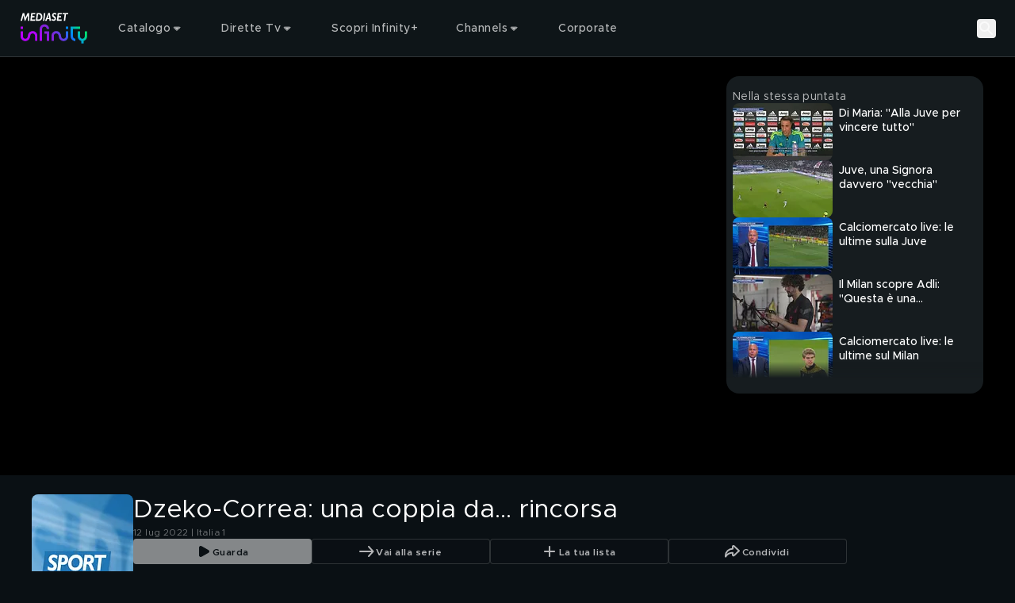

--- FILE ---
content_type: text/javascript
request_url: https://static3.mediasetplay.mediaset.it/assets/_next/static/chunks/605-26b4dc7ee3059636.js
body_size: 55089
content:
(self.webpackChunk_N_E=self.webpackChunk_N_E||[]).push([[605],{2766:function(e,t,r){var n,i;void 0===(i="function"==typeof(n=function(){var e,t,r,n={};n.version="0.2.0";var i=n.settings={minimum:.08,easing:"ease",positionUsing:"",speed:200,trickle:!0,trickleRate:.02,trickleSpeed:800,showSpinner:!0,barSelector:'[role="bar"]',spinnerSelector:'[role="spinner"]',parent:"body",template:'<div class="bar" role="bar"><div class="peg"></div></div><div class="spinner" role="spinner"><div class="spinner-icon"></div></div>'};function s(e,t,r){return e<t?t:e>r?r:e}n.configure=function(e){var t,r;for(t in e)void 0!==(r=e[t])&&e.hasOwnProperty(t)&&(i[t]=r);return this},n.status=null,n.set=function(e){var t=n.isStarted();n.status=1===(e=s(e,i.minimum,1))?null:e;var r=n.render(!t),l=r.querySelector(i.barSelector),u=i.speed,c=i.easing;return r.offsetWidth,o(function(t){var s,o,d,f;""===i.positionUsing&&(i.positionUsing=n.getPositioningCSS()),a(l,(s=e,o=u,d=c,(f="translate3d"===i.positionUsing?{transform:"translate3d("+(-1+s)*100+"%,0,0)"}:"translate"===i.positionUsing?{transform:"translate("+(-1+s)*100+"%,0)"}:{"margin-left":(-1+s)*100+"%"}).transition="all "+o+"ms "+d,f)),1===e?(a(r,{transition:"none",opacity:1}),r.offsetWidth,setTimeout(function(){a(r,{transition:"all "+u+"ms linear",opacity:0}),setTimeout(function(){n.remove(),t()},u)},u)):setTimeout(t,u)}),this},n.isStarted=function(){return"number"==typeof n.status},n.start=function(){n.status||n.set(0);var e=function(){setTimeout(function(){n.status&&(n.trickle(),e())},i.trickleSpeed)};return i.trickle&&e(),this},n.done=function(e){return e||n.status?n.inc(.3+.5*Math.random()).set(1):this},n.inc=function(e){var t=n.status;return t?("number"!=typeof e&&(e=(1-t)*s(Math.random()*t,.1,.95)),t=s(t+e,0,.994),n.set(t)):n.start()},n.trickle=function(){return n.inc(Math.random()*i.trickleRate)},e=0,t=0,n.promise=function(r){return r&&"resolved"!==r.state()&&(0===t&&n.start(),e++,t++,r.always(function(){0==--t?(e=0,n.done()):n.set((e-t)/e)})),this},n.render=function(e){if(n.isRendered())return document.getElementById("nprogress");u(document.documentElement,"nprogress-busy");var t=document.createElement("div");t.id="nprogress",t.innerHTML=i.template;var r,s=t.querySelector(i.barSelector),o=e?"-100":(-1+(n.status||0))*100,l=document.querySelector(i.parent);return a(s,{transition:"all 0 linear",transform:"translate3d("+o+"%,0,0)"}),!i.showSpinner&&(r=t.querySelector(i.spinnerSelector))&&f(r),l!=document.body&&u(l,"nprogress-custom-parent"),l.appendChild(t),t},n.remove=function(){c(document.documentElement,"nprogress-busy"),c(document.querySelector(i.parent),"nprogress-custom-parent");var e=document.getElementById("nprogress");e&&f(e)},n.isRendered=function(){return!!document.getElementById("nprogress")},n.getPositioningCSS=function(){var e=document.body.style,t="WebkitTransform"in e?"Webkit":"MozTransform"in e?"Moz":"msTransform"in e?"ms":"OTransform"in e?"O":"";return t+"Perspective"in e?"translate3d":t+"Transform"in e?"translate":"margin"};var o=(r=[],function(e){r.push(e),1==r.length&&function e(){var t=r.shift();t&&t(e)}()}),a=function(){var e=["Webkit","O","Moz","ms"],t={};function r(r,n,i){var s;n=t[s=(s=n).replace(/^-ms-/,"ms-").replace(/-([\da-z])/gi,function(e,t){return t.toUpperCase()})]||(t[s]=function(t){var r=document.body.style;if(t in r)return t;for(var n,i=e.length,s=t.charAt(0).toUpperCase()+t.slice(1);i--;)if((n=e[i]+s)in r)return n;return t}(s)),r.style[n]=i}return function(e,t){var n,i,s=arguments;if(2==s.length)for(n in t)void 0!==(i=t[n])&&t.hasOwnProperty(n)&&r(e,n,i);else r(e,s[1],s[2])}}();function l(e,t){return("string"==typeof e?e:d(e)).indexOf(" "+t+" ")>=0}function u(e,t){var r=d(e),n=r+t;l(r,t)||(e.className=n.substring(1))}function c(e,t){var r,n=d(e);l(e,t)&&(e.className=(r=n.replace(" "+t+" "," ")).substring(1,r.length-1))}function d(e){return(" "+(e.className||"")+" ").replace(/\s+/gi," ")}function f(e){e&&e.parentNode&&e.parentNode.removeChild(e)}return n})?n.call(t,r,t,e):n)||(e.exports=i)},6958:(e,t,r)=>{"use strict";e.exports=r(97838)},14347:e=>{"use strict";function t(e){try{return JSON.stringify(e)}catch(e){return'"[Circular]"'}}e.exports=function(e,r,n){var i=n&&n.stringify||t;if("object"==typeof e&&null!==e){var s=r.length+1;if(1===s)return e;var o=Array(s);o[0]=i(e);for(var a=1;a<s;a++)o[a]=i(r[a]);return o.join(" ")}if("string"!=typeof e)return e;var l=r.length;if(0===l)return e;for(var u="",c=0,d=-1,f=e&&e.length||0,p=0;p<f;){if(37===e.charCodeAt(p)&&p+1<f){switch(d=d>-1?d:0,e.charCodeAt(p+1)){case 100:case 102:if(c>=l||null==r[c])break;d<p&&(u+=e.slice(d,p)),u+=Number(r[c]),d=p+2,p++;break;case 105:if(c>=l||null==r[c])break;d<p&&(u+=e.slice(d,p)),u+=Math.floor(Number(r[c])),d=p+2,p++;break;case 79:case 111:case 106:if(c>=l||void 0===r[c])break;d<p&&(u+=e.slice(d,p));var h=typeof r[c];if("string"===h){u+="'"+r[c]+"'",d=p+2,p++;break}if("function"===h){u+=r[c].name||"<anonymous>",d=p+2,p++;break}u+=i(r[c]),d=p+2,p++;break;case 115:if(c>=l)break;d<p&&(u+=e.slice(d,p)),u+=String(r[c]),d=p+2,p++;break;case 37:d<p&&(u+=e.slice(d,p)),u+="%",d=p+2,p++,c--}++c}++p}return -1===d?e:(d<f&&(u+=e.slice(d)),u)}},14460:(e,t,r)=>{"use strict";r.d(t,{$i:()=>ef,Qx:()=>y,YT:()=>el,a6:()=>m,c2:()=>O,jM:()=>ec,ss:()=>ea,vI:()=>ed});var n,i=Symbol.for("immer-nothing"),s=Symbol.for("immer-draftable"),o=Symbol.for("immer-state");function a(e){throw Error(`[Immer] minified error nr: ${e}. Full error at: https://bit.ly/3cXEKWf`)}var l=Object,u=l.getPrototypeOf,c="constructor",d="prototype",f="configurable",p="enumerable",h="writable",g="value",y=e=>!!e&&!!e[o];function m(e){return!!e&&(w(e)||A(e)||!!e[s]||!!e[c]?.[s]||R(e)||j(e))}var v=l[d][c].toString(),b=new WeakMap;function w(e){if(!e||!k(e))return!1;let t=u(e);if(null===t||t===l[d])return!0;let r=l.hasOwnProperty.call(t,c)&&t[c];if(r===Object)return!0;if(!C(r))return!1;let n=b.get(r);return void 0===n&&(n=Function.toString.call(r),b.set(r,n)),n===v}function O(e){return y(e)||a(15,e),e[o].base_}function S(e,t,r=!0){0===_(e)?(r?Reflect.ownKeys(e):l.keys(e)).forEach(r=>{t(r,e[r],e)}):e.forEach((r,n)=>t(n,r,e))}function _(e){let t=e[o];return t?t.type_:A(e)?1:R(e)?2:3*!!j(e)}var x=(e,t,r=_(e))=>2===r?e.has(t):l[d].hasOwnProperty.call(e,t),E=(e,t,r=_(e))=>2===r?e.get(t):e[t],P=(e,t,r,n=_(e))=>{2===n?e.set(t,r):3===n?e.add(r):e[t]=r},A=Array.isArray,R=e=>e instanceof Map,j=e=>e instanceof Set,k=e=>"object"==typeof e,C=e=>"function"==typeof e,T=e=>e.modified_?e.copy_:e.base_;function L(e,t){if(R(e))return new Map(e);if(j(e))return new Set(e);if(A(e))return Array[d].slice.call(e);let r=w(e);if(!0!==t&&("class_only"!==t||r)){let t=u(e);if(null!==t&&r)return{...e};let n=l.create(t);return l.assign(n,e)}{let t=l.getOwnPropertyDescriptors(e);delete t[o];let r=Reflect.ownKeys(t);for(let n=0;n<r.length;n++){let i=r[n],s=t[i];!1===s[h]&&(s[h]=!0,s[f]=!0),(s.get||s.set)&&(t[i]={[f]:!0,[h]:!0,[p]:s[p],[g]:e[i]})}return l.create(u(e),t)}}function N(e,t=!1){return M(e)||y(e)||!m(e)||(_(e)>1&&l.defineProperties(e,{set:I,add:I,clear:I,delete:I}),l.freeze(e),t&&S(e,(e,t)=>{N(t,!0)},!1)),e}var I={[g]:function(){a(2)}};function M(e){return!(null!==e&&k(e))||l.isFrozen(e)}var D="MapSet",$="Patches",z={};function U(e){let t=z[e];return t||a(0,e),t}function q(e,t){t&&(e.patchPlugin_=U($),e.patches_=[],e.inversePatches_=[],e.patchListener_=t)}function F(e){K(e),e.drafts_.forEach(Q),e.drafts_=null}function K(e){e===n&&(n=e.parent_)}var V=e=>{let t;return t=n,n={drafts_:[],parent_:t,immer_:e,canAutoFreeze_:!0,unfinalizedDrafts_:0,handledSet_:new Set,processedForPatches_:new Set,mapSetPlugin_:z[D]?U(D):void 0}};function Q(e){let t=e[o];0===t.type_||1===t.type_?t.revoke_():t.revoked_=!0}function B(e,t){t.unfinalizedDrafts_=t.drafts_.length;let r=t.drafts_[0];if(void 0!==e&&e!==r){r[o].modified_&&(F(t),a(4)),m(e)&&(e=W(t,e));let{patchPlugin_:n}=t;n&&n.generateReplacementPatches_(r[o].base_,e,t)}else e=W(t,r);return function(e,t,r=!1){!e.parent_&&e.immer_.autoFreeze_&&e.canAutoFreeze_&&N(t,r)}(t,e,!0),F(t),t.patches_&&t.patchListener_(t.patches_,t.inversePatches_),e!==i?e:void 0}function W(e,t){if(M(t))return t;let r=t[o];if(!r)return Z(t,e.handledSet_,e);if(!G(r,e))return t;if(!r.modified_)return r.base_;if(!r.finalized_){let{callbacks_:t}=r;if(t)for(;t.length>0;)t.pop()(e);X(r,e)}return r.copy_}function H(e){e.finalized_=!0,e.scope_.unfinalizedDrafts_--}var G=(e,t)=>e.scope_===t,Y=[];function J(e,t,r,n){let i=e.copy_||e.base_,s=e.type_;if(void 0!==n&&E(i,n,s)===t)return void P(i,n,r,s);if(!e.draftLocations_){let t=e.draftLocations_=new Map;S(i,(e,r)=>{if(y(r)){let n=t.get(r)||[];n.push(e),t.set(r,n)}})}for(let n of e.draftLocations_.get(t)??Y)P(i,n,r,s)}function X(e,t){if(e.modified_&&!e.finalized_&&(3===e.type_||(e.assigned_?.size??0)>0)){let{patchPlugin_:r}=t;if(r){let n=r.getPath(e);n&&r.generatePatches_(e,n,t)}H(e)}}function Z(e,t,r){return!r.immer_.autoFreeze_&&r.unfinalizedDrafts_<1||y(e)||t.has(e)||!m(e)||M(e)||(t.add(e),S(e,(n,i)=>{if(y(i)){let t=i[o];G(t,r)&&(P(e,n,T(t),e.type_),H(t))}else m(i)&&Z(i,t,r)})),e}var ee={get(e,t){if(t===o)return e;let r=e.copy_||e.base_;if(!x(r,t,e.type_)){var n=e,i=r,s=t;let o=en(i,s);return o?g in o?o[g]:o.get?.call(n.draft_):void 0}let a=r[t];if(e.finalized_||!m(a))return a;if(a===er(e.base_,t)){es(e);let r=1===e.type_?+t:t,n=eo(e.scope_,a,e,r);return e.copy_[r]=n}return a},has:(e,t)=>t in(e=>e.copy_||e.base_)(e),ownKeys:e=>Reflect.ownKeys((e=>e.copy_||e.base_)(e)),set(e,t,r){let n=en(e.copy_||e.base_,t);if(n?.set)return n.set.call(e.draft_,r),!0;if(!e.modified_){let n=er(e.copy_||e.base_,t),i=n?.[o];if(i&&i.base_===r)return e.copy_[t]=r,e.assigned_.set(t,!1),!0;if((r===n?0!==r||1/r==1/n:r!=r&&n!=n)&&(void 0!==r||x(e.base_,t,e.type_)))return!0;es(e),ei(e)}if(e.copy_[t]===r&&(void 0!==r||t in e.copy_)||Number.isNaN(r)&&Number.isNaN(e.copy_[t]))return!0;e.copy_[t]=r,e.assigned_.set(t,!0);let{scope_:i}=e;if(y(r)){let n=r[o];G(n,i)&&n.callbacks_.push(function(){es(e),J(e,r,T(n),t)})}else m(r)&&e.callbacks_.push(function(){E(e.copy_||e.base_,t,e.type_)===r&&i.drafts_.length>1&&(e.assigned_.get(t)??!1)===!0&&e.copy_&&Z(E(e.copy_,t,e.type_),i.handledSet_,i)});return!0},deleteProperty:(e,t)=>(es(e),void 0!==er(e.base_,t)||t in e.base_?(e.assigned_.set(t,!1),ei(e)):e.assigned_.delete(t),e.copy_&&delete e.copy_[t],!0),getOwnPropertyDescriptor(e,t){let r=e.copy_||e.base_,n=Reflect.getOwnPropertyDescriptor(r,t);return n?{[h]:!0,[f]:1!==e.type_||"length"!==t,[p]:n[p],[g]:r[t]}:n},defineProperty(){a(11)},getPrototypeOf:e=>u(e.base_),setPrototypeOf(){a(12)}},et={};function er(e,t){let r=e[o];return(r?r.copy_||r.base_:e)[t]}function en(e,t){if(!(t in e))return;let r=u(e);for(;r;){let e=Object.getOwnPropertyDescriptor(r,t);if(e)return e;r=u(r)}}function ei(e){!e.modified_&&(e.modified_=!0,e.parent_&&ei(e.parent_))}function es(e){e.copy_||(e.assigned_=new Map,e.copy_=L(e.base_,e.scope_.immer_.useStrictShallowCopy_))}function eo(e,t,r,i){let[s,o]=R(t)?U(D).proxyMap_(t,r):j(t)?U(D).proxySet_(t,r):function(e,t){let r=A(e),i={type_:+!!r,scope_:t?t.scope_:n,modified_:!1,finalized_:!1,assigned_:void 0,parent_:t,base_:e,draft_:null,copy_:null,revoke_:null,isManual_:!1,callbacks_:void 0},s=i,o=ee;r&&(s=[i],o=et);let{revoke:a,proxy:l}=Proxy.revocable(s,o);return i.draft_=l,i.revoke_=a,[l,i]}(t,r);if((r?.scope_??n).drafts_.push(s),o.callbacks_=r?.callbacks_??[],o.key_=i,r&&void 0!==i)r.callbacks_.push(function(e){if(!o||!G(o,e))return;e.mapSetPlugin_?.fixSetContents(o);let t=T(o);J(r,o.draft_??o,t,i),X(o,e)});else o.callbacks_.push(function(e){e.mapSetPlugin_?.fixSetContents(o);let{patchPlugin_:t}=e;o.modified_&&t&&t.generatePatches_(o,[],e)});return s}function ea(e){return y(e)||a(10,e),function e(t){let r;if(!m(t)||M(t))return t;let n=t[o],i=!0;if(n){if(!n.modified_)return n.base_;n.finalized_=!0,r=L(t,n.scope_.immer_.useStrictShallowCopy_),i=n.scope_.immer_.shouldUseStrictIteration()}else r=L(t,!0);return S(r,(t,n)=>{P(r,t,e(n))},i),n&&(n.finalized_=!1),r}(e)}function el(){let e="replace",t="remove";function r(e){if(!m(e))return e;if(A(e))return e.map(r);if(R(e))return new Map(Array.from(e.entries()).map(([e,t])=>[e,r(t)]));if(j(e))return new Set(Array.from(e).map(r));let t=Object.create(u(e));for(let n in e)t[n]=r(e[n]);return x(e,s)&&(t[s]=e[s]),t}function n(e){return y(e)?r(e):e}z[$]||(z[$]={applyPatches_:function(n,i){return i.forEach(i=>{let{path:s,op:o}=i,l=n;for(let e=0;e<s.length-1;e++){let t=_(l),r=s[e];"string"!=typeof r&&"number"!=typeof r&&(r=""+r),(0===t||1===t)&&("__proto__"===r||r===c)&&a(19),C(l)&&r===d&&a(19),k(l=E(l,r))||a(18,s.join("/"))}let u=_(l),f=r(i.value),p=s[s.length-1];switch(o){case e:switch(u){case 2:return l.set(p,f);case 3:a(16);default:return l[p]=f}case"add":switch(u){case 1:return"-"===p?l.push(f):l.splice(p,0,f);case 2:return l.set(p,f);case 3:return l.add(f);default:return l[p]=f}case t:switch(u){case 1:return l.splice(p,1);case 2:return l.delete(p);case 3:return l.delete(i.value);default:return delete l[p]}default:a(17,o)}}),n},generatePatches_:function(r,i,s){if(r.scope_.processedForPatches_.has(r))return;r.scope_.processedForPatches_.add(r);let{patches_:a,inversePatches_:l}=s;switch(r.type_){case 0:case 2:var u=r,c=i,d=a,f=l;let{base_:p,copy_:h,type_:g}=u;S(u.assigned_,(r,i)=>{let s=E(p,r,g),o=E(h,r,g),a=i?x(p,r)?e:"add":t;if(s===o&&a===e)return;let l=c.concat(r);d.push(a===t?{op:a,path:l}:{op:a,path:l,value:n(o)}),f.push("add"===a?{op:t,path:l}:a===t?{op:"add",path:l,value:n(s)}:{op:e,path:l,value:n(s)})});return;case 1:return function(r,i,s,a){let{base_:l,assigned_:u}=r,c=r.copy_;c.length<l.length&&([l,c]=[c,l],[s,a]=[a,s]);for(let t=0;t<l.length;t++){let r=c[t],d=l[t];if(u?.get(t.toString())&&r!==d){let l=r?.[o];if(l&&l.modified_)continue;let u=i.concat([t]);s.push({op:e,path:u,value:n(r)}),a.push({op:e,path:u,value:n(d)})}}for(let e=l.length;e<c.length;e++){let t=i.concat([e]);s.push({op:"add",path:t,value:n(c[e])})}for(let e=c.length-1;l.length<=e;--e){let r=i.concat([e]);a.push({op:t,path:r})}}(r,i,a,l);case 3:return function(e,r,n,i){let{base_:s,copy_:o}=e,a=0;s.forEach(e=>{if(!o.has(e)){let s=r.concat([a]);n.push({op:t,path:s,value:e}),i.unshift({op:"add",path:s,value:e})}a++}),a=0,o.forEach(e=>{if(!s.has(e)){let s=r.concat([a]);n.push({op:"add",path:s,value:e}),i.unshift({op:t,path:s,value:e})}a++})}(r,i,a,l)}},generateReplacementPatches_:function(t,r,n){let{patches_:s,inversePatches_:o}=n;s.push({op:e,path:[],value:r===i?void 0:r}),o.push({op:e,path:[],value:t})},getPath:function e(t,r=[]){if("key_"in t&&void 0!==t.key_){var n;let e,i=t.parent_.copy_??t.parent_.base_,s=k(n=E(i,t.key_))?n?.[o]:null,a=E(i,t.key_);if(void 0===a||a!==t.draft_&&a!==t.base_&&a!==t.copy_||null!=s&&s.base_!==t.base_)return null;let l=3===t.parent_.type_;if(e=l?Array.from(t.parent_.drafts_.keys()).indexOf(t.key_):t.key_,!(l&&i.size>e||x(i,e)))return null;r.push(e)}if(t.parent_)return e(t.parent_,r);r.reverse();try{var i=t.copy_,s=r;let e=i;for(let t=0;t<s.length-1;t++)if(!k(e=E(e,s[t]))||null===e)throw Error(`Cannot resolve path at '${s.join("/")}'`)}catch(e){return null}return r}})}S(ee,(e,t)=>{et[e]=function(){let e=arguments;return e[0]=e[0][0],t.apply(this,e)}}),et.deleteProperty=function(e,t){return et.set.call(this,e,t,void 0)},et.set=function(e,t,r){return ee.set.call(this,e[0],t,r,e[0])};var eu=new class{constructor(e){this.autoFreeze_=!0,this.useStrictShallowCopy_=!1,this.useStrictIteration_=!1,this.produce=(e,t,r)=>{let n;if(C(e)&&!C(t)){let r=t;t=e;let n=this;return function(e=r,...i){return n.produce(e,e=>t.call(this,e,...i))}}if(C(t)||a(6),void 0===r||C(r)||a(7),m(e)){let i=V(this),s=eo(i,e,void 0),o=!0;try{n=t(s),o=!1}finally{o?F(i):K(i)}return q(i,r),B(n,i)}if(e&&k(e))a(1,e);else{if(void 0===(n=t(e))&&(n=e),n===i&&(n=void 0),this.autoFreeze_&&N(n,!0),r){let t=[],i=[];U($).generateReplacementPatches_(e,n,{patches_:t,inversePatches_:i}),r(t,i)}return n}},this.produceWithPatches=(e,t)=>{let r,n;return C(e)?(t,...r)=>this.produceWithPatches(t,t=>e(t,...r)):[this.produce(e,t,(e,t)=>{r=e,n=t}),r,n]},"boolean"==typeof e?.autoFreeze&&this.setAutoFreeze(e.autoFreeze),"boolean"==typeof e?.useStrictShallowCopy&&this.setUseStrictShallowCopy(e.useStrictShallowCopy),"boolean"==typeof e?.useStrictIteration&&this.setUseStrictIteration(e.useStrictIteration)}createDraft(e){m(e)||a(8),y(e)&&(e=ea(e));let t=V(this),r=eo(t,e,void 0);return r[o].isManual_=!0,K(t),r}finishDraft(e,t){let r=e&&e[o];r&&r.isManual_||a(9);let{scope_:n}=r;return q(n,t),B(void 0,n)}setAutoFreeze(e){this.autoFreeze_=e}setUseStrictShallowCopy(e){this.useStrictShallowCopy_=e}setUseStrictIteration(e){this.useStrictIteration_=e}shouldUseStrictIteration(){return this.useStrictIteration_}applyPatches(e,t){let r;for(r=t.length-1;r>=0;r--){let n=t[r];if(0===n.path.length&&"replace"===n.op){e=n.value;break}}r>-1&&(t=t.slice(r+1));let n=U($).applyPatches_;return y(e)?n(e,t):this.produce(e,e=>n(e,t))}},ec=eu.produce,ed=eu.produceWithPatches.bind(eu),ef=eu.applyPatches.bind(eu)},16649:(e,t)=>{"use strict";Object.defineProperty(t,"__esModule",{value:!0}),Object.defineProperty(t,"errorOnce",{enumerable:!0,get:function(){return r}});let r=e=>{}},17629:(e,t)=>{"use strict";function r(e){let t={};for(let[r,n]of e.entries()){let e=t[r];void 0===e?t[r]=n:Array.isArray(e)?e.push(n):t[r]=[e,n]}return t}function n(e){return"string"==typeof e?e:("number"!=typeof e||isNaN(e))&&"boolean"!=typeof e?"":String(e)}function i(e){let t=new URLSearchParams;for(let[r,i]of Object.entries(e))if(Array.isArray(i))for(let e of i)t.append(r,n(e));else t.set(r,n(i));return t}function s(e){for(var t=arguments.length,r=Array(t>1?t-1:0),n=1;n<t;n++)r[n-1]=arguments[n];for(let t of r){for(let r of t.keys())e.delete(r);for(let[r,n]of t.entries())e.append(r,n)}return e}Object.defineProperty(t,"__esModule",{value:!0}),!function(e,t){for(var r in t)Object.defineProperty(e,r,{enumerable:!0,get:t[r]})}(t,{assign:function(){return s},searchParamsToUrlQuery:function(){return r},urlQueryToSearchParams:function(){return i}})},17752:(e,t,r)=>{"use strict";r.d(t,{Ay:()=>h,Gx:()=>l,Ih:()=>i,KO:()=>p,PA:()=>c,Yu:()=>u,Yv:()=>a,nO:()=>o,sO:()=>f,vh:()=>s,zf:()=>d});let n=(0,r(82759).Z0)({initialState:{cmpCategoriesPurposes:void 0,cmpData:void 0,isConsentEnabled:!1,isTcfApiReady:!1,isTcfApiTimeoutExpired:!1},name:"consent",reducers:{setCmpCategoriesPurposes(e,{payload:t}){e.cmpCategoriesPurposes={...t}},setCmpData(e,{payload:t}){e.cmpData={...t}},setIsConsentEnabled(e,{payload:t}){e.isConsentEnabled=t},setIsTcfApiReady(e,{payload:t}){e.isTcfApiReady=t},setIsTcfApiTimeoutExpired(e,{payload:t}){e.isTcfApiTimeoutExpired=t}}}),{setIsConsentEnabled:i,setCmpData:s,setIsTcfApiReady:o,setIsTcfApiTimeoutExpired:a,setCmpCategoriesPurposes:l}=n.actions,u=e=>e.consent.isConsentEnabled,c=e=>e.consent.cmpData,d=e=>{var t;return null==(t=e.consent)?void 0:t.isTcfApiReady},f=e=>{var t;return null==(t=e.consent)?void 0:t.isTcfApiTimeoutExpired},p=e=>e.consent.cmpCategoriesPurposes,h=n.reducer},18859:(e,t,r)=>{"use strict";r.d(t,{AQ:()=>f,Ay:()=>g,No:()=>h,O_:()=>u,Pp:()=>l,Rz:()=>s,X$:()=>o,YO:()=>p,_b:()=>a,aW:()=>i,n3:()=>d,tJ:()=>c});let n=(0,r(82759).Z0)({initialState:{analytics:{},consent:{},login:{}},name:"kits",reducers:{setIsKitInstantiated(e,{payload:{key:t,isInstantiated:r}}){e[t]||(e[t]={}),e[t].isKitInstantiated=r},setIsKitLoading(e,{payload:{key:t,isLoading:r}}){e[t]||(e[t]={}),e[t].isKitLoading=r},setIsKitReady(e,{payload:{key:t,isReady:r}}){e[t]||(e[t]={}),e[t].isKitReady=r}}}),{setIsKitReady:i,setIsKitLoading:s,setIsKitInstantiated:o}=n.actions,a=(e,t)=>{var r;return null==(r=e.kits[t])?void 0:r.isKitReady},l=(e,t)=>{var r;return null==(r=e.kits[t])?void 0:r.isKitLoading},u=e=>a(e,"analytics"),c=e=>l(e,"analytics"),d=e=>a(e,"login"),f=e=>l(e,"login"),p=e=>a(e,"consent"),h=e=>l(e,"consent"),g=n.reducer},23856:(e,t,r)=>{"use strict";var n=Object.create,i=Object.defineProperty,s=Object.defineProperties,o=Object.getOwnPropertyDescriptor,a=Object.getOwnPropertyDescriptors,l=Object.getOwnPropertyNames,u=Object.getOwnPropertySymbols,c=Object.getPrototypeOf,d=Object.prototype.hasOwnProperty,f=Object.prototype.propertyIsEnumerable,p=(e,t,r)=>t in e?i(e,t,{enumerable:!0,configurable:!0,writable:!0,value:r}):e[t]=r,h=(e,t,r,n)=>{if(t&&"object"==typeof t||"function"==typeof t)for(let s of l(t))d.call(e,s)||s===r||i(e,s,{get:()=>t[s],enumerable:!(n=o(t,s))||n.enumerable});return e},g={};((e,t)=>{for(var r in t)i(e,r,{get:t[r],enumerable:!0})})(g,{useRouter:()=>b}),e.exports=h(i({},"__esModule",{value:!0}),g);var y=r(39960),m=r(63063),v=((e,t,r)=>(r=null!=e?n(c(e)):{},h(!t&&e&&e.__esModule?r:i(r,"default",{value:e,enumerable:!0}),e)))(r(2766)),b=i(()=>{let e=(0,y.useRouter)(),t=(0,y.usePathname)();(0,m.useEffect)(()=>{v.done()},[t]);let r=(0,m.useCallback)((r,n)=>{r!==t&&v.start(),e.replace(r,n)},[e,t]),n=(0,m.useCallback)((r,n)=>{r!==t&&v.start(),e.push(r,n)},[e,t]);return s(((e,t)=>{for(var r in t||(t={}))d.call(t,r)&&p(e,r,t[r]);if(u)for(var r of u(t))f.call(t,r)&&p(e,r,t[r]);return e})({},e),a({replace:r,push:n}))},"name",{value:"useRouter",configurable:!0})},25643:(e,t,r)=>{"use strict";r.d(t,{RE:()=>l,l0:()=>eh,$J:()=>g,m7:()=>eE,lE:()=>ep,Zl:()=>eg,cw:()=>E,$k:()=>D,hT:()=>el});var n=r(98015),i=r(82759),s=r(14460),o=r(26599),a=class extends Error{issues;constructor(e){super(e[0].message),this.name="SchemaError",this.issues=e}},l=(r(55036),(e=>(e.uninitialized="uninitialized",e.pending="pending",e.fulfilled="fulfilled",e.rejected="rejected",e))(l||{})),u="uninitialized",c="pending",d="fulfilled",f="rejected";function p(e){return{status:e,isUninitialized:e===u,isLoading:e===c,isSuccess:e===d,isError:e===f}}var h=n.Qd;function g(e,t){if(e===t||!(h(e)&&h(t)||Array.isArray(e)&&Array.isArray(t)))return t;let r=Object.keys(t),n=Object.keys(e),i=r.length===n.length,s=Array.isArray(t)?[]:{};for(let n of r)s[n]=g(e[n],t[n]),i&&(i=e[n]===s[n]);return i?e:s}function y(e,t,r){return e.reduce((e,n,i)=>(t(n,i)&&e.push(r(n,i)),e),[]).flat()}function m(e){return null!=e}function v(e){return[...e?.values()??[]].filter(m)}function b(e,t,r){return e.has(t)?e.get(t):e.set(t,r(t)).get(t)}var w=()=>new Map,O=(...e)=>fetch(...e),S=e=>e.status>=200&&e.status<=299,_=e=>/ion\/(vnd\.api\+)?json/.test(e.get("content-type")||"");function x(e){if(!(0,n.Qd)(e))return e;let t={...e};for(let[e,r]of Object.entries(t))void 0===r&&delete t[e];return t}function E({baseUrl:e,prepareHeaders:t=e=>e,fetchFn:r=O,paramsSerializer:i,isJsonContentType:s=_,jsonContentType:o="application/json",jsonReplacer:a,timeout:l,responseHandler:u,validateStatus:c,...d}={}){return"undefined"==typeof fetch&&r===O&&console.warn("Warning: `fetch` is not available. Please supply a custom `fetchFn` property to use `fetchBaseQuery` on SSR environments."),async(p,h,g)=>{let y,m,v,b,{getState:w,extra:O,endpoint:_,forced:E,type:P}=h,{url:A,headers:R=new Headers(d.headers),params:j,responseHandler:k=u??"json",validateStatus:C=c??S,timeout:T=l,...L}="string"==typeof p?{url:p}:p,N={...d,signal:T?((...e)=>{for(let t of e)if(t.aborted)return AbortSignal.abort(t.reason);let t=new AbortController;for(let r of e)r.addEventListener("abort",()=>t.abort(r.reason),{signal:t.signal,once:!0});return t.signal})(h.signal,(e=>{let t=new AbortController;return setTimeout(()=>{let e="signal timed out",r="TimeoutError";t.abort("undefined"!=typeof DOMException?new DOMException(e,r):Object.assign(Error(e),{name:r}))},e),t.signal})(T)):h.signal,...L};R=new Headers(x(R)),N.headers=await t(R,{getState:w,arg:p,extra:O,endpoint:_,forced:E,type:P,extraOptions:g})||R;let I="object"==typeof(b=N.body)&&((0,n.Qd)(b)||Array.isArray(b)||"function"==typeof b.toJSON);if(null==N.body||I||"string"==typeof N.body||N.headers.delete("content-type"),!N.headers.has("content-type")&&I&&N.headers.set("content-type",o),I&&s(N.headers)&&(N.body=JSON.stringify(N.body,a)),N.headers.has("accept")||("json"===k?N.headers.set("accept","application/json"):"text"===k&&N.headers.set("accept","text/plain, text/html, */*")),j){let e=~A.indexOf("?")?"&":"?";A+=e+(i?i(j):new URLSearchParams(x(j)))}let M=new Request(A=function(e,t){var r;if(!e)return t;if(!t)return e;if(r=t,RegExp("(^|:)//").test(r))return t;let n=e.endsWith("/")||!t.startsWith("?")?"/":"";return e=e.replace(/\/$/,""),t=t.replace(/^\//,""),`${e}${n}${t}`}(e,A),N);y={request:new Request(A,N)};try{m=await r(M)}catch(e){return{error:{status:(e instanceof Error||"undefined"!=typeof DOMException&&e instanceof DOMException)&&"TimeoutError"===e.name?"TIMEOUT_ERROR":"FETCH_ERROR",error:String(e)},meta:y}}let D=m.clone();y.response=D;let $="";try{let e;if(await Promise.all([f(m,k).then(e=>v=e,t=>e=t),D.text().then(e=>$=e,()=>{})]),e)throw e}catch(e){return{error:{status:"PARSING_ERROR",originalStatus:m.status,data:$,error:String(e)},meta:y}}return C(m,v)?{data:v,meta:y}:{error:{status:m.status,data:v},meta:y}};async function f(e,t){if("function"==typeof t)return t(e);if("content-type"===t&&(t=s(e.headers)?"json":"text"),"json"===t){let t=await e.text();return t.length?JSON.parse(t):null}return e.text()}}var P=class{constructor(e,t){this.value=e,this.meta=t}},A="__rtkq/",R="online",j="offline",k="focused",C=(0,i.VP)(`${A}${k}`),T=(0,i.VP)(`${A}un${k}`),L=(0,i.VP)(`${A}${R}`),N=(0,i.VP)(`${A}${j}`),I={onFocus:C,onFocusLost:T,onOnline:L,onOffline:N},M=!1;function D(e,t){return t?t(e,I):function(){let[t,r,n,i]=[C,T,L,N].map(t=>()=>e(t())),s=()=>{M=!1};if(!M&&"undefined"!=typeof window&&window.addEventListener){let e=function(e){Object.entries(o).forEach(([t,r])=>{e?window.addEventListener(t,r,!1):window.removeEventListener(t,r)})},o={focus:t,visibilitychange:()=>{"visible"===window.document.visibilityState?t():r()},[R]:n,[j]:i};e(!0),M=!0,s=()=>{e(!1),M=!1}}return s}()}var $="query",z="mutation",U="infinitequery";function q(e){return e.type===$}function F(e){return e.type===U}function K(e){return q(e)||F(e)}function V(e,t,r,n,i,s){let o="function"==typeof e?e(t,r,n,i):e;return o?y(o,m,e=>s(Q(e))):[]}function Q(e){return"string"==typeof e?{type:e}:e}var B=(e,t)=>e.endpointDefinitions[t],W=Symbol("forceQueryFn"),H=e=>"function"==typeof e[W],G=class extends a{constructor(e,t,r,n){super(e),this.value=t,this.schemaName=r,this._bqMeta=n}},Y=(e,t)=>Array.isArray(e)?e.includes(t):!!e;async function J(e,t,r,n){let i=await e["~standard"].validate(t);if(i.issues)throw new G(i.issues,t,r,n);return i.value}function X(e){return e}var Z=(e={})=>({...e,[i.cN]:!0});function ee(e,{pages:t,pageParams:r},n){let i=t.length-1;return e.getNextPageParam(t[i],t,r[i],r,n)}function et(e,{pages:t,pageParams:r},n){return e.getPreviousPageParam?.(t[0],t,r[0],r,n)}function er(e,t,r,n){return V(r[e.meta.arg.endpointName][t],(0,i.sf)(e)?e.payload:void 0,(0,i.WA)(e)?e.payload:void 0,e.meta.arg.originalArgs,"baseQueryMeta"in e.meta?e.meta.baseQueryMeta:void 0,n)}function en(e){return(0,s.Qx)(e)?(0,s.ss)(e):e}function ei(e,t,r){let n=e[t];n&&r(n)}function es(e){return("arg"in e?e.arg.fixedCacheKey:e.fixedCacheKey)??e.requestId}function eo(e,t,r){let n=e[es(t)];n&&r(n)}var ea={},el=Symbol.for("RTKQ/skipToken"),eu={status:u},ec=(0,s.jM)(eu,()=>{}),ed=(0,s.jM)(eu,()=>{}),ef=WeakMap?new WeakMap:void 0,ep=({endpointName:e,queryArgs:t})=>{let r="",i=ef?.get(t);if("string"==typeof i)r=i;else{let e=JSON.stringify(t,(e,t)=>(t="bigint"==typeof t?{$bigint:t.toString()}:t,t=(0,n.Qd)(t)?Object.keys(t).sort().reduce((e,r)=>(e[r]=t[r],e),{}):t));(0,n.Qd)(t)&&ef?.set(t,e),r=e}return`${e}(${r})`};function eh(...e){return function(t){let r=(0,o.X4)(e=>t.extractRehydrationInfo?.(e,{reducerPath:t.reducerPath??"api"})),n={reducerPath:"api",keepUnusedDataFor:60,refetchOnMountOrArgChange:!1,refetchOnFocus:!1,refetchOnReconnect:!1,invalidationBehavior:"delayed",...t,extractRehydrationInfo:r,serializeQueryArgs(e){let r=ep;if("serializeQueryArgs"in e.endpointDefinition){let t=e.endpointDefinition.serializeQueryArgs;r=e=>{let r=t(e);return"string"==typeof r?r:ep({...e,queryArgs:r})}}else t.serializeQueryArgs&&(r=t.serializeQueryArgs);return r(e)},tagTypes:[...t.tagTypes||[]]},s={endpointDefinitions:{},batch(e){e()},apiUid:(0,i.Ak)(),extractRehydrationInfo:r,hasRehydrationInfo:(0,o.X4)(e=>null!=r(e))},a={injectEndpoints:function(e){for(let[t,r]of Object.entries(e.endpoints({query:e=>({...e,type:$}),mutation:e=>({...e,type:z}),infiniteQuery:e=>({...e,type:U})}))){if(!0!==e.overrideExisting&&t in s.endpointDefinitions){if("throw"===e.overrideExisting)throw Error((0,i.gk)(39));continue}for(let e of(s.endpointDefinitions[t]=r,l))e.injectEndpoint(t,r)}return a},enhanceEndpoints({addTagTypes:e,endpoints:t}){if(e)for(let t of e)n.tagTypes.includes(t)||n.tagTypes.push(t);if(t)for(let[e,r]of Object.entries(t))"function"==typeof r?r(B(s,e)):Object.assign(B(s,e)||{},r);return a}},l=e.map(e=>e.init(a,n,s));return a.injectEndpoints({endpoints:t.endpoints})}}function eg(){return function(){throw Error((0,i.gk)(33))}}function ey(e,...t){return Object.assign(e,...t)}var em=({reducerPath:e,api:t,queryThunk:r,context:n,internalState:s,selectors:{selectQueryEntry:o,selectConfig:a},getRunningQueryThunk:l,mwApi:u})=>{let{removeQueryResult:c,unsubscribeQueryResult:d,cacheEntriesUpserted:f}=t.internalActions,p=(0,i.i0)(d.match,r.fulfilled,r.rejected,f.match);function h(e){let t=s.currentSubscriptions.get(e);return!!t&&t.size>0}let g={};function y(e){for(let t of e.values())t?.abort?.()}function m(e,t,r){let i=t.getState();for(let s of e){let e=o(i,s);e?.endpointName&&function(e,t,r,i){let s=B(n,t),a=s?.keepUnusedDataFor??i.keepUnusedDataFor;if(a===1/0)return;let u=Math.max(0,Math.min(a,2147482.647));if(!h(e)){let t=g[e];t&&clearTimeout(t),g[e]=setTimeout(()=>{if(!h(e)){let t=o(r.getState(),e);if(t?.endpointName){let e=r.dispatch(l(t.endpointName,t.originalArgs));e?.abort()}r.dispatch(c({queryCacheKey:e}))}delete g[e]},1e3*u)}}(s,e.endpointName,t,r)}}return(e,r)=>{let i=a(r.getState());if(p(e)){let t;if(f.match(e))t=e.payload.map(e=>e.queryDescription.queryCacheKey);else{let{queryCacheKey:r}=d.match(e)?e.payload:e.meta.arg;t=[r]}m(t,r,i)}if(t.util.resetApiState.match(e)){for(let[e,t]of Object.entries(g))t&&clearTimeout(t),delete g[e];y(s.runningQueries),y(s.runningMutations)}if(n.hasRehydrationInfo(e)){let{queries:t}=n.extractRehydrationInfo(e);m(Object.keys(t),r,i)}}},ev=Error("Promise never resolved before cacheEntryRemoved."),eb=({api:e,reducerPath:t,context:r,queryThunk:n,mutationThunk:s,internalState:o,selectors:{selectQueryEntry:a,selectApiState:l}})=>{let u=(0,i.$S)(n),c=(0,i.$S)(s),d=(0,i.sf)(n,s),f={},{removeQueryResult:p,removeMutationResult:h,cacheEntriesUpserted:g}=e.internalActions;function y(e,t,r){let n=f[e];n?.valueResolved&&(n.valueResolved({data:t,meta:r}),delete n.valueResolved)}function m(e){let t=f[e];t&&(delete f[e],t.cacheEntryRemoved())}function v(e){let{arg:t,requestId:r}=e.meta,{endpointName:n,originalArgs:i}=t;return[n,i,r]}function b(t,n,i,s,o){let a=B(r,t),l=a?.onCacheEntryAdded;if(!l)return;let u={},c=new Promise(e=>{u.cacheEntryRemoved=e}),d=Promise.race([new Promise(e=>{u.valueResolved=e}),c.then(()=>{throw ev})]);d.catch(()=>{}),f[i]=u;let p=e.endpoints[t].select(K(a)?n:i),h=s.dispatch((e,t,r)=>r),g={...s,getCacheEntry:()=>p(s.getState()),requestId:o,extra:h,updateCachedData:K(a)?r=>s.dispatch(e.util.updateQueryData(t,n,r)):void 0,cacheDataLoaded:d,cacheEntryRemoved:c};Promise.resolve(l(n,g)).catch(e=>{if(e!==ev)throw e})}return(r,i,o)=>{let l=function(e){return u(e)?e.meta.arg.queryCacheKey:c(e)?e.meta.arg.fixedCacheKey??e.meta.requestId:p.match(e)?e.payload.queryCacheKey:h.match(e)?es(e.payload):""}(r);function w(e,t,r,n){let s=a(o,t),l=a(i.getState(),t);!s&&l&&b(e,n,t,i,r)}if(n.pending.match(r)){let[e,t,n]=v(r);w(e,l,n,t)}else if(g.match(r))for(let{queryDescription:e,value:t}of r.payload){let{endpointName:n,originalArgs:i,queryCacheKey:s}=e;w(n,s,r.meta.requestId,i),y(s,t,{})}else if(s.pending.match(r)){if(i.getState()[t].mutations[l]){let[e,t,n]=v(r);b(e,t,l,i,n)}}else if(d(r))y(l,r.payload,r.meta.baseQueryMeta);else if(p.match(r)||h.match(r))m(l);else if(e.util.resetApiState.match(r))for(let e of Object.keys(f))m(e)}},ew=({api:e,context:{apiUid:t},reducerPath:r})=>(r,n)=>{e.util.resetApiState.match(r)&&n.dispatch(e.internalActions.middlewareRegistered(t))},eO=({reducerPath:e,context:t,context:{endpointDefinitions:r},mutationThunk:n,queryThunk:s,api:o,assertTagType:a,refetchQuery:l,internalState:c})=>{let{removeQueryResult:d}=o.internalActions,f=(0,i.i0)((0,i.sf)(n),(0,i.WA)(n)),p=(0,i.i0)((0,i.sf)(s,n),(0,i.TK)(s,n)),h=[],g=0;function y(r,n){let i=n.getState(),s=i[e];if(h.push(...r),"delayed"===s.config.invalidationBehavior&&g>0)return;let a=h;if(h=[],0===a.length)return;let f=o.util.selectInvalidatedBy(i,a);t.batch(()=>{for(let{queryCacheKey:e}of Array.from(f.values())){let t=s.queries[e],r=b(c.currentSubscriptions,e,w);t&&(0===r.size?n.dispatch(d({queryCacheKey:e})):t.status!==u&&n.dispatch(l(t)))}})}return(e,t)=>{(s.pending.match(e)||n.pending.match(e))&&g++,p(e)&&(g=Math.max(0,g-1)),f(e)?y(er(e,"invalidatesTags",r,a),t):p(e)?y([],t):o.util.invalidateTags.match(e)&&y(V(e.payload,void 0,void 0,void 0,void 0,a),t)}},eS=({reducerPath:e,queryThunk:t,api:r,refetchQuery:n,internalState:i})=>{let{currentPolls:s,currentSubscriptions:o}=i,a=new Set,l=null;function c(t,r){a.add(t),l||(l=setTimeout(()=>{for(let t of a)!function({queryCacheKey:t},r){let n=r.getState()[e].queries[t],i=o.get(t);if(!n||n.status===u)return;let{lowestPollingInterval:a}=p(i);if(!Number.isFinite(a))return f(t);let l=s.get(t),c=Date.now()+a;(!l||c<l.nextPollTimestamp)&&d({queryCacheKey:t},r)}({queryCacheKey:t},r);a.clear(),l=null},0))}function d({queryCacheKey:t},r){let i=r.getState()[e],a=i.queries[t],l=o.get(t);if(!a||a.status===u)return;let{lowestPollingInterval:c,skipPollingIfUnfocused:f}=p(l);if(!Number.isFinite(c))return;let h=s.get(t);h?.timeout&&(clearTimeout(h.timeout),h.timeout=void 0);let g=Date.now()+c;s.set(t,{nextPollTimestamp:g,pollingInterval:c,timeout:setTimeout(()=>{(i.config.focused||!f)&&r.dispatch(n(a)),d({queryCacheKey:t},r)},c)})}function f(e){let t=s.get(e);t?.timeout&&clearTimeout(t.timeout),s.delete(e)}function p(e=new Map){let t=!1,r=1/0;for(let n of e.values())n.pollingInterval&&(r=Math.min(n.pollingInterval,r),t=n.skipPollingIfUnfocused||t);return{lowestPollingInterval:r,skipPollingIfUnfocused:t}}return(e,n)=>{(r.internalActions.updateSubscriptionOptions.match(e)||r.internalActions.unsubscribeQueryResult.match(e))&&c(e.payload.queryCacheKey,n),(t.pending.match(e)||t.rejected.match(e)&&e.meta.condition)&&c(e.meta.arg.queryCacheKey,n),(t.fulfilled.match(e)||t.rejected.match(e)&&!e.meta.condition)&&d(e.meta.arg,n),r.util.resetApiState.match(e)&&(function(){for(let e of s.keys())f(e)}(),l&&(clearTimeout(l),l=null),a.clear())}},e_=({api:e,context:t,queryThunk:r,mutationThunk:n})=>{let s=(0,i.mm)(r,n),o=(0,i.TK)(r,n),a=(0,i.sf)(r,n),l={};return(r,n)=>{if(s(r)){let{requestId:i,arg:{endpointName:s,originalArgs:o}}=r.meta,a=B(t,s),u=a?.onQueryStarted;if(u){let t={},r=new Promise((e,r)=>{t.resolve=e,t.reject=r});r.catch(()=>{}),l[i]=t;let c=e.endpoints[s].select(K(a)?o:i),d=n.dispatch((e,t,r)=>r),f={...n,getCacheEntry:()=>c(n.getState()),requestId:i,extra:d,updateCachedData:K(a)?t=>n.dispatch(e.util.updateQueryData(s,o,t)):void 0,queryFulfilled:r};u(o,f)}}else if(a(r)){let{requestId:e,baseQueryMeta:t}=r.meta;l[e]?.resolve({data:r.payload,meta:t}),delete l[e]}else if(o(r)){let{requestId:e,rejectedWithValue:t,baseQueryMeta:n}=r.meta;l[e]?.reject({error:r.payload??r.error,isUnhandledError:!t,meta:n}),delete l[e]}}},ex=Symbol(),eE=({createSelector:e=o.Mz}={})=>({name:ex,init(t,{baseQuery:r,tagTypes:o,reducerPath:a,serializeQueryArgs:l,keepUnusedDataFor:h,refetchOnMountOrArgChange:O,refetchOnFocus:S,refetchOnReconnect:_,invalidationBehavior:x,onSchemaFailure:E,catchSchemaFailure:A,skipSchemaValidation:R},j){(0,s.YT)();let k=e=>e;Object.assign(t,{reducerPath:a,endpoints:{},internalActions:{onOnline:L,onOffline:N,onFocus:C,onFocusLost:T},util:{}});let I=function({serializeQueryArgs:e,reducerPath:t,createSelector:r}){let n=e=>ec,i=e=>ed;return{buildQuerySelector:function(e,t){return c(e,t,s)},buildInfiniteQuerySelector:function(e,t){let{infiniteQueryOptions:r}=t;return c(e,t,function(e){var t,n,i,s,o,a;let l={...e,...p(e.status)},{isLoading:u,isError:c,direction:d}=l,f="forward"===d,h="backward"===d;return{...l,hasNextPage:(t=r,n=l.data,i=l.originalArgs,!!n&&null!=ee(t,n,i)),hasPreviousPage:(s=r,o=l.data,a=l.originalArgs,!!o&&!!s.getPreviousPageParam&&null!=et(s,o,a)),isFetchingNextPage:u&&f,isFetchingPreviousPage:u&&h,isFetchNextPageError:c&&f,isFetchPreviousPageError:c&&h}})},buildMutationSelector:function(){return e=>{let n;return r((n="object"==typeof e?es(e)??el:e)===el?i:e=>(function(e){return e[t]})(e)?.mutations?.[n]??ed,s)}},selectInvalidatedBy:function(e,r){let n=e[t],i=new Set;for(let e of y(r,m,Q)){let t=n.provided.tags[e.type];if(t)for(let r of(void 0!==e.id?t[e.id]:Object.values(t).flat())??[])i.add(r)}return Array.from(i.values()).flatMap(e=>{let t=n.queries[e];return t?{queryCacheKey:e,endpointName:t.endpointName,originalArgs:t.originalArgs}:[]})},selectCachedArgsForQuery:function(e,t){return y(Object.values(a(e)),e=>e?.endpointName===t&&e.status!==u,e=>e.originalArgs)},selectApiState:o,selectQueries:a,selectMutations:function(e){return function(e){return e[t]}(e)?.mutations},selectQueryEntry:l,selectConfig:function(e){return function(e){return e[t]}(e)?.config}};function s(e){return{...e,...p(e.status)}}function o(e){return e[t]}function a(e){return e[t]?.queries}function l(e,t){return a(e)?.[t]}function c(t,i,s){return o=>{if(o===el)return r(n,s);let a=e({queryArgs:o,endpointDefinition:i,endpointName:t});return r(e=>l(e,a)??ec,s)}}}({serializeQueryArgs:l,reducerPath:a,createSelector:e}),{selectInvalidatedBy:M,selectCachedArgsForQuery:D,buildQuerySelector:U,buildInfiniteQuerySelector:K,buildMutationSelector:eu}=I;ey(t.util,{selectInvalidatedBy:M,selectCachedArgsForQuery:D});let{queryThunk:ef,infiniteQueryThunk:ep,mutationThunk:eh,patchQueryData:eg,updateQueryData:ev,upsertQueryData:eE,prefetch:eP,buildMatchThunkActions:eA}=function({reducerPath:e,baseQuery:t,context:{endpointDefinitions:r},serializeQueryArgs:n,api:o,assertTagType:a,selectors:l,onSchemaFailure:c,catchSchemaFailure:d,skipSchemaValidation:f}){function p(e,t,r=0){let n=[t,...e];return r&&n.length>r?n.slice(0,-1):n}function h(e,t,r=0){let n=[...e,t];return r&&n.length>r?n.slice(1):n}let g=(e,t)=>e.query&&e[t]?e[t]:X,y=async(e,{signal:n,abort:i,rejectWithValue:s,fulfillWithValue:o,dispatch:a,getState:u,extra:y})=>{let v=r[e.endpointName],{metaSchema:b,skipSchemaValidation:w=f}=v,O=e.type===$;try{let r,s=X,c={signal:n,abort:i,dispatch:a,getState:u,extra:y,endpoint:e.endpointName,type:e.type,forced:O?m(e,u()):void 0,queryCacheKey:O?e.queryCacheKey:void 0},d=O?e[W]:void 0,f=async(t,r,n,i)=>{if(null==r&&t.pages.length)return Promise.resolve({data:t});let s={queryArg:e.originalArgs,pageParam:r},o=await S(s),a=i?p:h;return{data:{pages:a(t.pages,o.data,n),pageParams:a(t.pageParams,r,n)},meta:o.meta}};async function S(e){let r,{extraOptions:n,argSchema:i,rawResponseSchema:o,responseSchema:a}=v;if(i&&!Y(w,"arg")&&(e=await J(i,e,"argSchema",{})),d?r=d():v.query?(s=g(v,"transformResponse"),r=await t(v.query(e),c,n)):r=await v.queryFn(e,c,n,e=>t(e,c,n)),r.error)throw new P(r.error,r.meta);let{data:l}=r;o&&!Y(w,"rawResponse")&&(l=await J(o,r.data,"rawResponseSchema",r.meta));let u=await s(l,r.meta,e);return a&&!Y(w,"response")&&(u=await J(a,u,"responseSchema",r.meta)),{...r,data:u}}if(O&&"infiniteQueryOptions"in v){let t,{infiniteQueryOptions:n}=v,{maxPages:i=1/0}=n,s=e.refetchCachedPages??n.refetchCachedPages??!0,o=l.selectQueryEntry(u(),e.queryCacheKey)?.data,a=(!m(e,u())||e.direction)&&o?o:{pages:[],pageParams:[]};if("direction"in e&&e.direction&&a.pages.length){let r="backward"===e.direction,s=(r?et:ee)(n,a,e.originalArgs);t=await f(a,s,i,r)}else{let{initialPageParam:r=n.initialPageParam}=e,l=o?.pageParams??[],u=l[0]??r,c=l.length;if(t=await f(a,u,i),d&&(t={data:t.data.pages[0]}),s)for(let r=1;r<c;r++){let r=ee(n,t.data,e.originalArgs);t=await f(t.data,r,i)}}r=t}else r=await S(e.originalArgs);return b&&!Y(w,"meta")&&r.meta&&(r.meta=await J(b,r.meta,"metaSchema",r.meta)),o(r.data,Z({fulfilledTimeStamp:Date.now(),baseQueryMeta:r.meta}))}catch(r){let t=r;if(t instanceof P){let r=g(v,"transformErrorResponse"),{rawErrorResponseSchema:n,errorResponseSchema:i}=v,{value:o,meta:a}=t;try{n&&!Y(w,"rawErrorResponse")&&(o=await J(n,o,"rawErrorResponseSchema",a)),b&&!Y(w,"meta")&&(a=await J(b,a,"metaSchema",a));let t=await r(o,a,e.originalArgs);return i&&!Y(w,"errorResponse")&&(t=await J(i,t,"errorResponseSchema",a)),s(t,Z({baseQueryMeta:a}))}catch(e){t=e}}try{if(t instanceof G){let r={endpoint:e.endpointName,arg:e.originalArgs,type:e.type,queryCacheKey:O?e.queryCacheKey:void 0};v.onSchemaFailure?.(t,r),c?.(t,r);let{catchSchemaFailure:n=d}=v;if(n)return s(n(t,r),Z({baseQueryMeta:t._bqMeta}))}}catch(e){t=e}throw console.error(t),t}};function m(e,t){let r=l.selectQueryEntry(t,e.queryCacheKey),n=l.selectConfig(t).refetchOnMountOrArgChange,i=r?.fulfilledTimeStamp,s=e.forceRefetch??(e.subscribe&&n);return!!s&&(!0===s||(Number(new Date)-Number(i))/1e3>=s)}let v=()=>(0,i.zD)(`${e}/executeQuery`,y,{getPendingMeta({arg:e}){let t=r[e.endpointName];return Z({startedTimeStamp:Date.now(),...F(t)?{direction:e.direction}:{}})},condition(e,{getState:t}){let n=t(),i=l.selectQueryEntry(n,e.queryCacheKey),s=i?.fulfilledTimeStamp,o=e.originalArgs,a=i?.originalArgs,u=r[e.endpointName],c=e.direction;return!!H(e)||i?.status!=="pending"&&(!!(m(e,n)||q(u)&&u?.forceRefetch?.({currentArg:o,previousArg:a,endpointState:i,state:n}))||!s||!!c)},dispatchConditionRejection:!0}),b=v(),w=v();function O(e){return t=>t?.meta?.arg?.endpointName===e}return{queryThunk:b,mutationThunk:(0,i.zD)(`${e}/executeMutation`,y,{getPendingMeta:()=>Z({startedTimeStamp:Date.now()})}),infiniteQueryThunk:w,prefetch:(e,t,r={})=>(n,i)=>{let s="force"in r&&r.force,a="ifOlderThan"in r&&r.ifOlderThan,l=(r=!0)=>o.endpoints[e].initiate(t,{forceRefetch:r,subscribe:!1}),u=o.endpoints[e].select(t)(i());if(s)n(l());else if(a){let e=u?.fulfilledTimeStamp;if(!e)return void n(l());(Number(new Date)-Number(new Date(e)))/1e3>=a&&n(l())}else n(l(!1))},updateQueryData:(e,t,r,n=!0)=>(i,a)=>{let l,c=o.endpoints[e].select(t)(a()),d={patches:[],inversePatches:[],undo:()=>i(o.util.patchQueryData(e,t,d.inversePatches,n))};if(c.status===u)return d;if("data"in c)if((0,s.a6)(c.data)){let[e,t,n]=(0,s.vI)(c.data,r);d.patches.push(...t),d.inversePatches.push(...n),l=e}else l=r(c.data),d.patches.push({op:"replace",path:[],value:l}),d.inversePatches.push({op:"replace",path:[],value:c.data});return 0===d.patches.length||i(o.util.patchQueryData(e,t,d.patches,n)),d},upsertQueryData:(e,t,r)=>n=>n(o.endpoints[e].initiate(t,{subscribe:!1,forceRefetch:!0,[W]:()=>({data:r})})),patchQueryData:(e,t,i,s)=>(l,u)=>{let c=r[e],d=n({queryArgs:t,endpointDefinition:c,endpointName:e});if(l(o.internalActions.queryResultPatched({queryCacheKey:d,patches:i})),!s)return;let f=o.endpoints[e].select(t)(u()),p=V(c.providesTags,f.data,void 0,t,{},a);l(o.internalActions.updateProvidedBy([{queryCacheKey:d,providedTags:p}]))},buildMatchThunkActions:function(e,t){return{matchPending:(0,i.f$)((0,i.mm)(e),O(t)),matchFulfilled:(0,i.f$)((0,i.sf)(e),O(t)),matchRejected:(0,i.f$)((0,i.TK)(e),O(t))}}}}({baseQuery:r,reducerPath:a,context:j,api:t,serializeQueryArgs:l,assertTagType:k,selectors:I,onSchemaFailure:E,catchSchemaFailure:A,skipSchemaValidation:R}),{reducer:eR,actions:ej}=function({reducerPath:e,queryThunk:t,mutationThunk:r,serializeQueryArgs:o,context:{endpointDefinitions:a,apiUid:l,extractRehydrationInfo:p,hasRehydrationInfo:h},assertTagType:y,config:m}){let v=(0,i.VP)(`${e}/resetApiState`);function b(e,t,r,n){e[t.queryCacheKey]??={status:u,endpointName:t.endpointName},ei(e,t.queryCacheKey,e=>{e.status=c,e.requestId=r&&e.requestId?e.requestId:n.requestId,void 0!==t.originalArgs&&(e.originalArgs=t.originalArgs),e.startedTimeStamp=n.startedTimeStamp,F(a[n.arg.endpointName])&&"direction"in t&&(e.direction=t.direction)})}function w(e,t,r,n){ei(e,t.arg.queryCacheKey,e=>{if(e.requestId!==t.requestId&&!n)return;let{merge:i}=a[t.arg.endpointName];if(e.status=d,i)if(void 0!==e.data){let{fulfilledTimeStamp:n,arg:o,baseQueryMeta:a,requestId:l}=t,u=(0,s.jM)(e.data,e=>i(e,r,{arg:o.originalArgs,baseQueryMeta:a,fulfilledTimeStamp:n,requestId:l}));e.data=u}else e.data=r;else e.data=a[t.arg.endpointName].structuralSharing??!0?g((0,s.Qx)(e.data)?(0,s.c2)(e.data):e.data,r):r;delete e.error,e.fulfilledTimeStamp=t.fulfilledTimeStamp})}let O=(0,i.Z0)({name:`${e}/queries`,initialState:ea,reducers:{removeQueryResult:{reducer(e,{payload:{queryCacheKey:t}}){delete e[t]},prepare:(0,i.aA)()},cacheEntriesUpserted:{reducer(e,t){for(let r of t.payload){let{queryDescription:n,value:i}=r;b(e,n,!0,{arg:n,requestId:t.meta.requestId,startedTimeStamp:t.meta.timestamp}),w(e,{arg:n,requestId:t.meta.requestId,fulfilledTimeStamp:t.meta.timestamp,baseQueryMeta:{}},i,!0)}},prepare:e=>({payload:e.map(e=>{let{endpointName:t,arg:r,value:n}=e,i=a[t];return{queryDescription:{type:$,endpointName:t,originalArgs:e.arg,queryCacheKey:o({queryArgs:r,endpointDefinition:i,endpointName:t})},value:n}}),meta:{[i.cN]:!0,requestId:(0,i.Ak)(),timestamp:Date.now()}})},queryResultPatched:{reducer(e,{payload:{queryCacheKey:t,patches:r}}){ei(e,t,e=>{e.data=(0,s.$i)(e.data,r.concat())})},prepare:(0,i.aA)()}},extraReducers(e){e.addCase(t.pending,(e,{meta:t,meta:{arg:r}})=>{let n=H(r);b(e,r,n,t)}).addCase(t.fulfilled,(e,{meta:t,payload:r})=>{let n=H(t.arg);w(e,t,r,n)}).addCase(t.rejected,(e,{meta:{condition:t,arg:r,requestId:n},error:i,payload:s})=>{ei(e,r.queryCacheKey,e=>{if(t);else{if(e.requestId!==n)return;e.status=f,e.error=s??i}})}).addMatcher(h,(e,t)=>{let{queries:r}=p(t);for(let[t,n]of Object.entries(r))(n?.status===d||n?.status===f)&&(e[t]=n)})}}),S=(0,i.Z0)({name:`${e}/mutations`,initialState:ea,reducers:{removeMutationResult:{reducer(e,{payload:t}){let r=es(t);r in e&&delete e[r]},prepare:(0,i.aA)()}},extraReducers(e){e.addCase(r.pending,(e,{meta:t,meta:{requestId:r,arg:n,startedTimeStamp:i}})=>{n.track&&(e[es(t)]={requestId:r,status:c,endpointName:n.endpointName,startedTimeStamp:i})}).addCase(r.fulfilled,(e,{payload:t,meta:r})=>{r.arg.track&&eo(e,r,e=>{e.requestId===r.requestId&&(e.status=d,e.data=t,e.fulfilledTimeStamp=r.fulfilledTimeStamp)})}).addCase(r.rejected,(e,{payload:t,error:r,meta:n})=>{n.arg.track&&eo(e,n,e=>{e.requestId===n.requestId&&(e.status=f,e.error=t??r)})}).addMatcher(h,(e,t)=>{let{mutations:r}=p(t);for(let[t,n]of Object.entries(r))(n?.status===d||n?.status===f)&&t!==n?.requestId&&(e[t]=n)})}}),_=(0,i.Z0)({name:`${e}/invalidation`,initialState:{tags:{},keys:{}},reducers:{updateProvidedBy:{reducer(e,t){for(let{queryCacheKey:r,providedTags:n}of t.payload){for(let{type:t,id:i}of(x(e,r),n)){let n=(e.tags[t]??={})[i||"__internal_without_id"]??=[];n.includes(r)||n.push(r)}e.keys[r]=n}},prepare:(0,i.aA)()}},extraReducers(e){e.addCase(O.actions.removeQueryResult,(e,{payload:{queryCacheKey:t}})=>{x(e,t)}).addMatcher(h,(e,t)=>{let{provided:r}=p(t);for(let[t,n]of Object.entries(r.tags??{}))for(let[i,s]of Object.entries(n)){let n=(e.tags[t]??={})[i||"__internal_without_id"]??=[];for(let t of s)n.includes(t)||n.push(t),e.keys[t]=r.keys[t]}}).addMatcher((0,i.i0)((0,i.sf)(t),(0,i.WA)(t)),(e,t)=>{E(e,[t])}).addMatcher(O.actions.cacheEntriesUpserted.match,(e,t)=>{E(e,t.payload.map(({queryDescription:e,value:t})=>({type:"UNKNOWN",payload:t,meta:{requestStatus:"fulfilled",requestId:"UNKNOWN",arg:e}})))})}});function x(e,t){for(let r of en(e.keys[t]??[])){let n=r.type,i=r.id??"__internal_without_id",s=e.tags[n]?.[i];s&&(e.tags[n][i]=en(s).filter(e=>e!==t))}delete e.keys[t]}function E(e,t){let r=t.map(e=>{let t=er(e,"providesTags",a,y),{queryCacheKey:r}=e.meta.arg;return{queryCacheKey:r,providedTags:t}});_.caseReducers.updateProvidedBy(e,_.actions.updateProvidedBy(r))}let P=(0,i.Z0)({name:`${e}/subscriptions`,initialState:ea,reducers:{updateSubscriptionOptions(e,t){},unsubscribeQueryResult(e,t){},internal_getRTKQSubscriptions(){}}}),A=(0,i.Z0)({name:`${e}/internalSubscriptions`,initialState:ea,reducers:{subscriptionsUpdated:{reducer:(e,t)=>(0,s.$i)(e,t.payload),prepare:(0,i.aA)()}}}),R=(0,i.Z0)({name:`${e}/config`,initialState:{online:"undefined"==typeof navigator||void 0===navigator.onLine||navigator.onLine,focused:"undefined"==typeof document||"hidden"!==document.visibilityState,middlewareRegistered:!1,...m},reducers:{middlewareRegistered(e,{payload:t}){e.middlewareRegistered="conflict"!==e.middlewareRegistered&&l===t||"conflict"}},extraReducers:e=>{e.addCase(L,e=>{e.online=!0}).addCase(N,e=>{e.online=!1}).addCase(C,e=>{e.focused=!0}).addCase(T,e=>{e.focused=!1}).addMatcher(h,e=>({...e}))}}),j=(0,n.HY)({queries:O.reducer,mutations:S.reducer,provided:_.reducer,subscriptions:A.reducer,config:R.reducer});return{reducer:(e,t)=>j(v.match(t)?void 0:e,t),actions:{...R.actions,...O.actions,...P.actions,...A.actions,...S.actions,..._.actions,resetApiState:v}}}({context:j,queryThunk:ef,infiniteQueryThunk:ep,mutationThunk:eh,serializeQueryArgs:l,reducerPath:a,assertTagType:k,config:{refetchOnFocus:S,refetchOnReconnect:_,refetchOnMountOrArgChange:O,keepUnusedDataFor:h,reducerPath:a,invalidationBehavior:x}});ey(t.util,{patchQueryData:eg,updateQueryData:ev,upsertQueryData:eE,prefetch:eP,resetApiState:ej.resetApiState,upsertQueryEntries:ej.cacheEntriesUpserted}),ey(t.internalActions,ej);let ek=new WeakMap,eC=e=>b(ek,e,()=>({currentSubscriptions:new Map,currentPolls:new Map,runningQueries:new Map,runningMutations:new Map})),{buildInitiateQuery:eT,buildInitiateInfiniteQuery:eL,buildInitiateMutation:eN,getRunningMutationThunk:eI,getRunningMutationsThunk:eM,getRunningQueriesThunk:eD,getRunningQueryThunk:e$}=function({serializeQueryArgs:e,queryThunk:t,infiniteQueryThunk:r,mutationThunk:n,api:i,context:s,getInternalState:o}){let a=e=>o(e)?.runningQueries,l=e=>o(e)?.runningMutations,{unsubscribeQueryResult:u,removeMutationResult:c,updateSubscriptionOptions:d}=i.internalActions;return{buildInitiateQuery:function(e,t){return f(e,t)},buildInitiateInfiniteQuery:function(e,t){return f(e,t)},buildInitiateMutation:function(e){return(t,{track:r=!0,fixedCacheKey:i}={})=>(s,o)=>{var a,u;let d=s(n({type:"mutation",endpointName:e,originalArgs:t,track:r,fixedCacheKey:i})),{requestId:f,abort:p,unwrap:h}=d,g=Object.assign((a=d.unwrap().then(e=>({data:e})),u=e=>({error:e}),a.catch(u)),{arg:d.arg,requestId:f,abort:p,unwrap:h,reset:()=>{s(c({requestId:f,fixedCacheKey:i}))}}),y=l(s);return y.set(f,g),g.then(()=>{y.delete(f)}),i&&(y.set(i,g),g.then(()=>{y.get(i)===g&&y.delete(i)})),g}},getRunningQueryThunk:function(t,r){return n=>{let i=e({queryArgs:r,endpointDefinition:B(s,t),endpointName:t});return a(n)?.get(i)}},getRunningMutationThunk:function(e,t){return e=>l(e)?.get(t)},getRunningQueriesThunk:function(){return e=>v(a(e))},getRunningMutationsThunk:function(){return e=>v(l(e))}};function f(n,s){let o=(l,{subscribe:c=!0,forceRefetch:f,subscriptionOptions:p,[W]:h,...g}={})=>(y,m)=>{let v,b=e({queryArgs:l,endpointDefinition:s,endpointName:n}),w={...g,type:$,subscribe:c,forceRefetch:f,subscriptionOptions:p,endpointName:n,originalArgs:l,queryCacheKey:b,[W]:h};if(q(s))v=t(w);else{let{direction:e,initialPageParam:t,refetchCachedPages:n}=g;v=r({...w,direction:e,initialPageParam:t,refetchCachedPages:n})}let O=i.endpoints[n].select(l),S=y(v),_=O(m()),{requestId:x,abort:E}=S,P=_.requestId!==x,A=a(y)?.get(b),R=()=>O(m()),j=Object.assign(h?S.then(R):P&&!A?Promise.resolve(_):Promise.all([A,S]).then(R),{arg:l,requestId:x,subscriptionOptions:p,queryCacheKey:b,abort:E,async unwrap(){let e=await j;if(e.isError)throw e.error;return e.data},refetch:e=>y(o(l,{subscribe:!1,forceRefetch:!0,...e})),unsubscribe(){c&&y(u({queryCacheKey:b,requestId:x}))},updateSubscriptionOptions(e){j.subscriptionOptions=e,y(d({endpointName:n,requestId:x,queryCacheKey:b,options:e}))}});if(!A&&!P&&!h){let e=a(y);e.set(b,j),j.then(()=>{e.delete(b)})}return j};return o}}({queryThunk:ef,mutationThunk:eh,infiniteQueryThunk:ep,api:t,serializeQueryArgs:l,context:j,getInternalState:eC});ey(t.util,{getRunningMutationThunk:eI,getRunningMutationsThunk:eM,getRunningQueryThunk:e$,getRunningQueriesThunk:eD});let{middleware:ez,actions:eU}=function(e){let{reducerPath:t,queryThunk:r,api:o,context:a,getInternalState:l}=e,{apiUid:c}=a,d={invalidateTags:(0,i.VP)(`${t}/invalidateTags`)},f=e=>e.type.startsWith(`${t}/`),p=[ew,em,eO,eS,eb,e_];return{middleware:r=>{let i=!1,d=l(r.dispatch),g={...e,internalState:d,refetchQuery:h,isThisApiSliceAction:f,mwApi:r},y=p.map(e=>e(g)),m=(({api:e,queryThunk:t,internalState:r,mwApi:n})=>{let i=`${e.reducerPath}/subscriptions`,o=null,a=null,{updateSubscriptionOptions:l,unsubscribeQueryResult:u}=e.internalActions,c=()=>r.currentSubscriptions,d={getSubscriptions:c,getSubscriptionCount:e=>{let t=c().get(e);return t?.size??0},isRequestSubscribed:(e,t)=>{let r=c();return!!r?.get(e)?.get(t)}};function f(e){return JSON.parse(JSON.stringify(Object.fromEntries([...e].map(([e,t])=>[e,Object.fromEntries(t)]))))}return(n,c)=>{if(o||(o=f(r.currentSubscriptions)),e.util.resetApiState.match(n))return o={},r.currentSubscriptions.clear(),a=null,[!0,!1];if(e.internalActions.internal_getRTKQSubscriptions.match(n))return[!1,d];let p=((r,n)=>{if(l.match(n)){let{queryCacheKey:e,requestId:t,options:i}=n.payload,s=r.get(e);return s?.has(t)&&s.set(t,i),!0}if(u.match(n)){let{queryCacheKey:e,requestId:t}=n.payload,i=r.get(e);return i&&i.delete(t),!0}if(e.internalActions.removeQueryResult.match(n))return r.delete(n.payload.queryCacheKey),!0;if(t.pending.match(n)){let{meta:{arg:e,requestId:t}}=n,i=b(r,e.queryCacheKey,w);return e.subscribe&&i.set(t,e.subscriptionOptions??i.get(t)??{}),!0}let i=!1;if(t.rejected.match(n)){let{meta:{condition:e,arg:t,requestId:s}}=n;if(e&&t.subscribe){let e=b(r,t.queryCacheKey,w);e.set(s,t.subscriptionOptions??e.get(s)??{}),i=!0}}return i})(r.currentSubscriptions,n),h=!0;if(p){a||(a=setTimeout(()=>{let t=f(r.currentSubscriptions),[,n]=(0,s.vI)(o,()=>t);c.next(e.internalActions.subscriptionsUpdated(n)),o=t,a=null},500));let l="string"==typeof n.type&&!!n.type.startsWith(i),u=t.rejected.match(n)&&n.meta.condition&&!!n.meta.arg.subscribe;h=!l&&!u}return[h,!1]}})(g),v=(({reducerPath:e,context:t,api:r,refetchQuery:n,internalState:i})=>{let{removeQueryResult:s}=r.internalActions;function o(r,o){let a=r.getState()[e],l=a.queries,c=i.currentSubscriptions;t.batch(()=>{for(let e of c.keys()){let t=l[e],i=c.get(e);if(!i||!t)continue;let d=[...i.values()];(d.some(e=>!0===e[o])||d.every(e=>void 0===e[o])&&a.config[o])&&(0===i.size?r.dispatch(s({queryCacheKey:e})):t.status!==u&&r.dispatch(n(t)))}})}return(e,t)=>{C.match(e)&&o(t,"refetchOnFocus"),L.match(e)&&o(t,"refetchOnReconnect")}})(g);return e=>s=>{let l;if(!(0,n.ve)(s))return e(s);i||(i=!0,r.dispatch(o.internalActions.middlewareRegistered(c)));let u={...r,next:e},d=r.getState(),[p,h]=m(s,u,d);if(l=p?e(s):h,r.getState()[t]&&(v(s,u,d),f(s)||a.hasRehydrationInfo(s)))for(let e of y)e(s,u,d);return l}},actions:d};function h(t){return e.api.endpoints[t.endpointName].initiate(t.originalArgs,{subscribe:!1,forceRefetch:!0})}}({reducerPath:a,context:j,queryThunk:ef,mutationThunk:eh,infiniteQueryThunk:ep,api:t,assertTagType:k,selectors:I,getRunningQueryThunk:e$,getInternalState:eC});return ey(t.util,eU),ey(t,{reducer:eR,middleware:ez}),{name:ex,injectEndpoint(e,r){let n=t.endpoints[e]??={};q(r)&&ey(n,{name:e,select:U(e,r),initiate:eT(e,r)},eA(ef,e)),r.type===z&&ey(n,{name:e,select:eu(),initiate:eN(e)},eA(eh,e)),F(r)&&ey(n,{name:e,select:K(e,r),initiate:eL(e,r)},eA(ef,e))}}}});eE()},26383:(e,t,r)=>{"use strict";let n=r(14347);e.exports=c;let i=function(){function e(e){return void 0!==e&&e}try{if("undefined"!=typeof globalThis)return globalThis;return Object.defineProperty(Object.prototype,"globalThis",{get:function(){return delete Object.prototype.globalThis,this.globalThis=this},configurable:!0}),globalThis}catch(t){return e(self)||e(window)||e(this)||{}}}().console||{};function s(e,t){return"silent"===e?1/0:t.levels.values[e]}let o=Symbol("pino.logFuncs"),a=Symbol("pino.hierarchy"),l={error:"log",fatal:"error",warn:"error",info:"log",debug:"log",trace:"log"};function u(e,t){let r={logger:t,parent:e[a]};t[a]=r}function c(e){var t,r;(e=e||{}).browser=e.browser||{};let n=e.browser.transmit;if(n&&"function"!=typeof n.send)throw Error("pino: transmit option must have a send function");let a=e.browser.write||i;e.browser.write&&(e.browser.asObject=!0);let h=e.serializers||{},g=(t=e.browser.serialize,Array.isArray(t)?t.filter(function(e){return"!stdSerializers.err"!==e}):!0===t&&Object.keys(h)),y=e.browser.serialize;Array.isArray(e.browser.serialize)&&e.browser.serialize.indexOf("!stdSerializers.err")>-1&&(y=!1);let w=Object.keys(e.customLevels||{}),O=["error","fatal","warn","info","debug","trace"].concat(w);"function"==typeof a&&O.forEach(function(e){a[e]=a}),(!1===e.enabled||e.browser.disabled)&&(e.level="silent");let S=e.level||"info",_=Object.create(a);_.log||(_.log=m);let x={};O.forEach(e=>{x[e]=a[e]?a[e]:i[e]||i[l[e]||"log"]||m}),_[o]=x,u({},_),Object.defineProperty(_,"levelVal",{get:function(){return s(this.level,this)}}),Object.defineProperty(_,"level",{get:function(){return this._level},set:function(e){if("silent"!==e&&!this.levels.values[e])throw Error("unknown level "+e);this._level=e,d(this,E,_,"error"),d(this,E,_,"fatal"),d(this,E,_,"warn"),d(this,E,_,"info"),d(this,E,_,"debug"),d(this,E,_,"trace"),w.forEach(e=>{d(this,E,_,e)})}});let E={transmit:n,serialize:g,asObject:e.browser.asObject,asObjectBindingsOnly:e.browser.asObjectBindingsOnly,formatters:e.browser.formatters,levels:O,timestamp:"function"==typeof(r=e).timestamp?r.timestamp:!1===r.timestamp?v:b,messageKey:e.messageKey||"msg",onChild:e.onChild||m};function P(t,r,i){if(!r)throw Error("missing bindings for child Pino");i=i||{},g&&r.serializers&&(i.serializers=r.serializers);let s=i.serializers;if(g&&s){var o=Object.assign({},h,s),a=!0===e.browser.serialize?Object.keys(o):g;delete r.serializers,f([r],a,o,this._stdErrSerialize)}function l(e){this._childLevel=(0|e._childLevel)+1,this.bindings=r,o&&(this.serializers=o,this._serialize=a),n&&(this._logEvent=p([].concat(e._logEvent.bindings,r)))}l.prototype=this;let c=new l(this);return u(this,c),c.child=function(...e){return P.call(this,t,...e)},c.level=i.level||this.level,t.onChild(c),c}return _.levels=function(e){let t=e.customLevels||{};return{values:Object.assign({},c.levels.values,t),labels:Object.assign({},c.levels.labels,function(e){let t={};return Object.keys(e).forEach(function(r){t[e[r]]=r}),t}(t))}}(e),_.level=S,_.isLevelEnabled=function(e){return!!this.levels.values[e]&&this.levels.values[e]>=this.levels.values[this.level]},_.setMaxListeners=_.getMaxListeners=_.emit=_.addListener=_.on=_.prependListener=_.once=_.prependOnceListener=_.removeListener=_.removeAllListeners=_.listeners=_.listenerCount=_.eventNames=_.write=_.flush=m,_.serializers=h,_._serialize=g,_._stdErrSerialize=y,_.child=function(...e){return P.call(this,E,...e)},n&&(_._logEvent=p()),_}function d(e,t,r,l){var u,c,d,h,g,y,v;if(Object.defineProperty(e,l,{value:s(e.level,r)>s(l,r)?m:r[o][l],writable:!0,enumerable:!0,configurable:!0}),e[l]===m){if(!t.transmit)return;let n=s(t.transmit.level||e.level,r);if(s(l,r)<n)return}e[l]=(u=e,c=t,d=r,h=l,g=u[o][h],function(){let e=c.timestamp(),t=Array(arguments.length),r=Object.getPrototypeOf&&Object.getPrototypeOf(this)===i?i:this;for(var o=0;o<t.length;o++)t[o]=arguments[o];var a=!1;if(c.serialize&&(f(t,this._serialize,this.serializers,this._stdErrSerialize),a=!0),c.asObject||c.formatters?g.call(r,...function(e,t,r,i,s){let{level:o,log:a=e=>e}=s.formatters||{},l=r.slice(),u=l[0],c={},d=(0|e._childLevel)+1;if(d<1&&(d=1),i&&(c.time=i),o?Object.assign(c,o(t,e.levels.values[t])):c.level=e.levels.values[t],s.asObjectBindingsOnly){if(null!==u&&"object"==typeof u)for(;d--&&"object"==typeof l[0];)Object.assign(c,l.shift());return[a(c),...l]}if(null!==u&&"object"==typeof u){for(;d--&&"object"==typeof l[0];)Object.assign(c,l.shift());u=l.length?n(l.shift(),l):void 0}else"string"==typeof u&&(u=n(l.shift(),l));return void 0!==u&&(c[s.messageKey]=u),[a(c)]}(this,h,t,e,c)):g.apply(r,t),c.transmit){let r=c.transmit.level||u._level,n=s(r,d),i=s(h,d);if(i<n)return;!function(e,t,r,n=!1){let i=t.send,s=t.ts,o=t.methodLevel,a=t.methodValue,l=t.val,u=e._logEvent.bindings;n||f(r,e._serialize||Object.keys(e.serializers),e.serializers,void 0===e._stdErrSerialize||e._stdErrSerialize),e._logEvent.ts=s,e._logEvent.messages=r.filter(function(e){return -1===u.indexOf(e)}),e._logEvent.level.label=o,e._logEvent.level.value=a,i(o,e._logEvent,l),e._logEvent=p(u)}(this,{ts:e,methodLevel:h,methodValue:i,transmitLevel:r,transmitValue:d.levels.values[c.transmit.level||u._level],send:c.transmit.send,val:s(u._level,d)},t,a)}});let b=function(e){let t=[];e.bindings&&t.push(e.bindings);let r=e[a];for(;r.parent;)(r=r.parent).logger.bindings&&t.push(r.logger.bindings);return t.reverse()}(e);0!==b.length&&(e[l]=(y=b,v=e[l],function(){return v.apply(this,[...y,...arguments])}))}function f(e,t,r,n){for(let i in e)if(n&&e[i]instanceof Error)e[i]=c.stdSerializers.err(e[i]);else if("object"==typeof e[i]&&!Array.isArray(e[i])&&t)for(let n in e[i])t.indexOf(n)>-1&&n in r&&(e[i][n]=r[n](e[i][n]))}function p(e){return{ts:0,messages:[],bindings:e||[],level:{label:"",value:0}}}function h(e){let t={type:e.constructor.name,msg:e.message,stack:e.stack};for(let r in e)void 0===t[r]&&(t[r]=e[r]);return t}function g(){return{}}function y(e){return e}function m(){}function v(){return!1}function b(){return Date.now()}c.levels={values:{fatal:60,error:50,warn:40,info:30,debug:20,trace:10},labels:{10:"trace",20:"debug",30:"info",40:"warn",50:"error",60:"fatal"}},c.stdSerializers={mapHttpRequest:g,mapHttpResponse:g,wrapRequestSerializer:y,wrapResponseSerializer:y,wrapErrorSerializer:y,req:g,res:g,err:h,errWithCause:h},c.stdTimeFunctions=Object.assign({},{nullTime:v,epochTime:b,unixTime:function(){return Math.round(Date.now()/1e3)},isoTime:function(){return new Date(Date.now()).toISOString()}}),e.exports.default=c,e.exports.pino=c},26599:(e,t,r)=>{"use strict";r.d(t,{Mz:()=>w,X4:()=>b});var n=e=>Array.isArray(e)?e:[e],i=0,s=class{revision=i;_value;_lastValue;_isEqual=o;constructor(e,t=o){this._value=this._lastValue=e,this._isEqual=t}get value(){return this._value}set value(e){this.value!==e&&(this._value=e,this.revision=++i)}};function o(e,t){return e===t}function a(e){return e instanceof s||console.warn("Not a valid cell! ",e),e.value}var l=(e,t)=>!1;function u(){return function(e,t=o){return new s(null,t)}(0,l)}var c=e=>{let t=e.collectionTag;null===t&&(t=e.collectionTag=u()),a(t)};Symbol();var d=0,f=Object.getPrototypeOf({}),p=class{constructor(e){this.value=e,this.value=e,this.tag.value=e}proxy=new Proxy(this,h);tag=u();tags={};children={};collectionTag=null;id=d++},h={get:(e,t)=>(function(){let{value:r}=e,n=Reflect.get(r,t);if("symbol"==typeof t||t in f)return n;if("object"==typeof n&&null!==n){var i;let r=e.children[t];return void 0===r&&(r=e.children[t]=Array.isArray(i=n)?new g(i):new p(i)),r.tag&&a(r.tag),r.proxy}{let r=e.tags[t];return void 0===r&&((r=e.tags[t]=u()).value=n),a(r),n}})(),ownKeys:e=>(c(e),Reflect.ownKeys(e.value)),getOwnPropertyDescriptor:(e,t)=>Reflect.getOwnPropertyDescriptor(e.value,t),has:(e,t)=>Reflect.has(e.value,t)},g=class{constructor(e){this.value=e,this.value=e,this.tag.value=e}proxy=new Proxy([this],y);tag=u();tags={};children={};collectionTag=null;id=d++},y={get:([e],t)=>("length"===t&&c(e),h.get(e,t)),ownKeys:([e])=>h.ownKeys(e),getOwnPropertyDescriptor:([e],t)=>h.getOwnPropertyDescriptor(e,t),has:([e],t)=>h.has(e,t)},m="undefined"!=typeof WeakRef?WeakRef:class{constructor(e){this.value=e}deref(){return this.value}};function v(){return{s:0,v:void 0,o:null,p:null}}function b(e,t={}){let r,n=v(),{resultEqualityCheck:i}=t,s=0;function o(){let t,o=n,{length:a}=arguments;for(let e=0;e<a;e++){let t=arguments[e];if("function"==typeof t||"object"==typeof t&&null!==t){let e=o.o;null===e&&(o.o=e=new WeakMap);let r=e.get(t);void 0===r?(o=v(),e.set(t,o)):o=r}else{let e=o.p;null===e&&(o.p=e=new Map);let r=e.get(t);void 0===r?(o=v(),e.set(t,o)):o=r}}let l=o;if(1===o.s)t=o.v;else if(t=e.apply(null,arguments),s++,i){let e=r?.deref?.()??r;null!=e&&i(e,t)&&(t=e,0!==s&&s--),r="object"==typeof t&&null!==t||"function"==typeof t?new m(t):t}return l.s=1,l.v=t,t}return o.clearCache=()=>{n=v(),o.resetResultsCount()},o.resultsCount=()=>s,o.resetResultsCount=()=>{s=0},o}var w=function(e,...t){let r="function"==typeof e?{memoize:e,memoizeOptions:t}:e,i=(...e)=>{let t,i=0,s=0,o={},a=e.pop();"object"==typeof a&&(o=a,a=e.pop()),function(e,t=`expected a function, instead received ${typeof e}`){if("function"!=typeof e)throw TypeError(t)}(a,`createSelector expects an output function after the inputs, but received: [${typeof a}]`);let{memoize:l,memoizeOptions:u=[],argsMemoize:c=b,argsMemoizeOptions:d=[],devModeChecks:f={}}={...r,...o},p=n(u),h=n(d),g=function(e){let t=Array.isArray(e[0])?e[0]:e;return!function(e,t="expected all items to be functions, instead received the following types: "){if(!e.every(e=>"function"==typeof e)){let r=e.map(e=>"function"==typeof e?`function ${e.name||"unnamed"}()`:typeof e).join(", ");throw TypeError(`${t}[${r}]`)}}(t,"createSelector expects all input-selectors to be functions, but received the following types: "),t}(e),y=l(function(){return i++,a.apply(null,arguments)},...p);return Object.assign(c(function(){s++;let e=function(e,t){let r=[],{length:n}=e;for(let i=0;i<n;i++)r.push(e[i].apply(null,t));return r}(g,arguments);return t=y.apply(null,e)},...h),{resultFunc:a,memoizedResultFunc:y,dependencies:g,dependencyRecomputations:()=>s,resetDependencyRecomputations:()=>{s=0},lastResult:()=>t,recomputations:()=>i,resetRecomputations:()=>{i=0},memoize:l,argsMemoize:c})};return Object.assign(i,{withTypes:()=>i}),i}(b),O=Object.assign((e,t=w)=>{!function(e,t=`expected an object, instead received ${typeof e}`){if("object"!=typeof e)throw TypeError(t)}(e,`createStructuredSelector expects first argument to be an object where each property is a selector, instead received a ${typeof e}`);let r=Object.keys(e);return t(r.map(t=>e[t]),(...e)=>e.reduce((e,t,n)=>(e[r[n]]=t,e),{}))},{withTypes:()=>O})},28495:(e,t,r)=>{"use strict";Object.defineProperty(t,"__esModule",{value:!0}),Object.defineProperty(t,"useMergedRef",{enumerable:!0,get:function(){return i}});let n=r(63063);function i(e,t){let r=(0,n.useRef)(null),i=(0,n.useRef)(null);return(0,n.useCallback)(n=>{if(null===n){let e=r.current;e&&(r.current=null,e());let t=i.current;t&&(i.current=null,t())}else e&&(r.current=s(e,n)),t&&(i.current=s(t,n))},[e,t])}function s(e,t){if("function"!=typeof e)return e.current=t,()=>{e.current=null};{let r=e(t);return"function"==typeof r?r:()=>e(null)}}("function"==typeof t.default||"object"==typeof t.default&&null!==t.default)&&void 0===t.default.__esModule&&(Object.defineProperty(t.default,"__esModule",{value:!0}),Object.assign(t.default,t),e.exports=t.default)},31832:(e,t,r)=>{"use strict";function n(e){for(var t=1;t<arguments.length;t++){var r=arguments[t];for(var n in r)e[n]=r[n]}return e}r.d(t,{A:()=>i});var i=function e(t,r){function i(e,i,s){if("undefined"!=typeof document){"number"==typeof(s=n({},r,s)).expires&&(s.expires=new Date(Date.now()+864e5*s.expires)),s.expires&&(s.expires=s.expires.toUTCString()),e=encodeURIComponent(e).replace(/%(2[346B]|5E|60|7C)/g,decodeURIComponent).replace(/[()]/g,escape);var o="";for(var a in s)s[a]&&(o+="; "+a,!0!==s[a]&&(o+="="+s[a].split(";")[0]));return document.cookie=e+"="+t.write(i,e)+o}}return Object.create({set:i,get:function(e){if("undefined"!=typeof document&&(!arguments.length||e)){for(var r=document.cookie?document.cookie.split("; "):[],n={},i=0;i<r.length;i++){var s=r[i].split("="),o=s.slice(1).join("=");try{var a=decodeURIComponent(s[0]);if(n[a]=t.read(o,a),e===a)break}catch(e){}}return e?n[e]:n}},remove:function(e,t){i(e,"",n({},t,{expires:-1}))},withAttributes:function(t){return e(this.converter,n({},this.attributes,t))},withConverter:function(t){return e(n({},this.converter,t),this.attributes)}},{attributes:{value:Object.freeze(r)},converter:{value:Object.freeze(t)}})}({read:function(e){return'"'===e[0]&&(e=e.slice(1,-1)),e.replace(/(%[\dA-F]{2})+/gi,decodeURIComponent)},write:function(e){return encodeURIComponent(e).replace(/%(2[346BF]|3[AC-F]|40|5[BDE]|60|7[BCD])/g,decodeURIComponent)}},{path:"/"})},33660:(e,t,r)=>{"use strict";r.d(t,{y:()=>n});let n="RL_200"},36177:(e,t,r)=>{"use strict";r.d(t,{Kq:()=>h,Pj:()=>v,bN:()=>c,d4:()=>O,vA:()=>S,wA:()=>b});var n=r(63063),i=r(6958),s={notify(){},get:()=>[]},o="undefined"!=typeof window&&void 0!==window.document&&void 0!==window.document.createElement,a="undefined"!=typeof navigator&&"ReactNative"===navigator.product,l=o||a?n.useLayoutEffect:n.useEffect;function u(e,t){return e===t?0!==e||0!==t||1/e==1/t:e!=e&&t!=t}function c(e,t){if(u(e,t))return!0;if("object"!=typeof e||null===e||"object"!=typeof t||null===t)return!1;let r=Object.keys(e),n=Object.keys(t);if(r.length!==n.length)return!1;for(let n=0;n<r.length;n++)if(!Object.prototype.hasOwnProperty.call(t,r[n])||!u(e[r[n]],t[r[n]]))return!1;return!0}Object.getOwnPropertyNames,Object.getOwnPropertySymbols,Object.getOwnPropertyDescriptor,Object.getPrototypeOf,Object.prototype;var d=Symbol.for("react-redux-context"),f="undefined"!=typeof globalThis?globalThis:{},p=function(){if(!n.createContext)return{};let e=f[d]??=new Map,t=e.get(n.createContext);return t||(t=n.createContext(null),e.set(n.createContext,t)),t}(),h=function(e){let{children:t,context:r,serverState:i,store:o}=e,a=n.useMemo(()=>{let e=function(e,t){let r,n=s,i=0,o=!1;function a(){c.onStateChange&&c.onStateChange()}function l(){if(i++,!r){let t,i;r=e.subscribe(a),t=null,i=null,n={clear(){t=null,i=null},notify(){let e=t;for(;e;)e.callback(),e=e.next},get(){let e=[],r=t;for(;r;)e.push(r),r=r.next;return e},subscribe(e){let r=!0,n=i={callback:e,next:null,prev:i};return n.prev?n.prev.next=n:t=n,function(){r&&null!==t&&(r=!1,n.next?n.next.prev=n.prev:i=n.prev,n.prev?n.prev.next=n.next:t=n.next)}}}}}function u(){i--,r&&0===i&&(r(),r=void 0,n.clear(),n=s)}let c={addNestedSub:function(e){l();let t=n.subscribe(e),r=!1;return()=>{r||(r=!0,t(),u())}},notifyNestedSubs:function(){n.notify()},handleChangeWrapper:a,isSubscribed:function(){return o},trySubscribe:function(){o||(o=!0,l())},tryUnsubscribe:function(){o&&(o=!1,u())},getListeners:()=>n};return c}(o);return{store:o,subscription:e,getServerState:i?()=>i:void 0}},[o,i]),u=n.useMemo(()=>o.getState(),[o]);return l(()=>{let{subscription:e}=a;return e.onStateChange=e.notifyNestedSubs,e.trySubscribe(),u!==o.getState()&&e.notifyNestedSubs(),()=>{e.tryUnsubscribe(),e.onStateChange=void 0}},[a,u]),n.createElement((r||p).Provider,{value:a},t)};function g(e=p){return function(){return n.useContext(e)}}var y=g();function m(e=p){let t=e===p?y:g(e),r=()=>{let{store:e}=t();return e};return Object.assign(r,{withTypes:()=>r}),r}var v=m(),b=function(e=p){let t=e===p?v:m(e),r=()=>t().dispatch;return Object.assign(r,{withTypes:()=>r}),r}(),w=(e,t)=>e===t,O=function(e=p){let t=e===p?y:g(e),r=(e,r={})=>{let{equalityFn:s=w}="function"==typeof r?{equalityFn:r}:r,{store:o,subscription:a,getServerState:l}=t();n.useRef(!0);let u=n.useCallback({[e.name]:t=>e(t)}[e.name],[e]),c=(0,i.useSyncExternalStoreWithSelector)(a.addNestedSub,o.getState,l||o.getState,u,s);return n.useDebugValue(c),c};return Object.assign(r,{withTypes:()=>r}),r}(),S=function(e){e()}},38551:(e,t,r)=>{"use strict";r.d(t,{A:()=>n});let n=function(){for(var e,t,r=0,n="",i=arguments.length;r<i;r++)(e=arguments[r])&&(t=function e(t){var r,n,i="";if("string"==typeof t||"number"==typeof t)i+=t;else if("object"==typeof t)if(Array.isArray(t)){var s=t.length;for(r=0;r<s;r++)t[r]&&(n=e(t[r]))&&(i&&(i+=" "),i+=n)}else for(n in t)t[n]&&(i&&(i+=" "),i+=n);return i}(e))&&(n&&(n+=" "),n+=t);return n}},39463:(e,t,r)=>{"use strict";Object.defineProperty(t,"__esModule",{value:!0}),!function(e,t){for(var r in t)Object.defineProperty(e,r,{enumerable:!0,get:t[r]})}(t,{default:function(){return y},useLinkStatus:function(){return v}});let n=r(98169),i=r(80319),s=n._(r(63063)),o=r(80866),a=r(20044),l=r(28495),u=r(56924),c=r(45686);r(82585);let d=r(27311),f=r(88715),p=r(20099);r(16649);let h=r(56276);function g(e){return"string"==typeof e?e:(0,o.formatUrl)(e)}function y(e){var t;let r,n,o,[y,v]=(0,s.useOptimistic)(d.IDLE_LINK_STATUS),b=(0,s.useRef)(null),{href:w,as:O,children:S,prefetch:_=null,passHref:x,replace:E,shallow:P,scroll:A,onClick:R,onMouseEnter:j,onTouchStart:k,legacyBehavior:C=!1,onNavigate:T,ref:L,unstable_dynamicOnHover:N,...I}=e;r=S,C&&("string"==typeof r||"number"==typeof r)&&(r=(0,i.jsx)("a",{children:r}));let M=s.default.useContext(a.AppRouterContext),D=!1!==_,$=!1!==_?null===(t=_)||"auto"===t?h.FetchStrategy.PPR:h.FetchStrategy.Full:h.FetchStrategy.PPR,{href:z,as:U}=s.default.useMemo(()=>{let e=g(w);return{href:e,as:O?g(O):e}},[w,O]);C&&(n=s.default.Children.only(r));let q=C?n&&"object"==typeof n&&n.ref:L,F=s.default.useCallback(e=>(null!==M&&(b.current=(0,d.mountLinkInstance)(e,z,M,$,D,v)),()=>{b.current&&((0,d.unmountLinkForCurrentNavigation)(b.current),b.current=null),(0,d.unmountPrefetchableInstance)(e)}),[D,z,M,$,v]),K={ref:(0,l.useMergedRef)(F,q),onClick(e){C||"function"!=typeof R||R(e),C&&n.props&&"function"==typeof n.props.onClick&&n.props.onClick(e),M&&(e.defaultPrevented||function(e,t,r,n,i,o,a){let{nodeName:l}=e.currentTarget;if(!("A"===l.toUpperCase()&&function(e){let t=e.currentTarget.getAttribute("target");return t&&"_self"!==t||e.metaKey||e.ctrlKey||e.shiftKey||e.altKey||e.nativeEvent&&2===e.nativeEvent.which}(e)||e.currentTarget.hasAttribute("download"))){if(!(0,f.isLocalURL)(t)){i&&(e.preventDefault(),location.replace(t));return}if(e.preventDefault(),a){let e=!1;if(a({preventDefault:()=>{e=!0}}),e)return}s.default.startTransition(()=>{(0,p.dispatchNavigateAction)(r||t,i?"replace":"push",null==o||o,n.current)})}}(e,z,U,b,E,A,T))},onMouseEnter(e){C||"function"!=typeof j||j(e),C&&n.props&&"function"==typeof n.props.onMouseEnter&&n.props.onMouseEnter(e),M&&D&&(0,d.onNavigationIntent)(e.currentTarget,!0===N)},onTouchStart:function(e){C||"function"!=typeof k||k(e),C&&n.props&&"function"==typeof n.props.onTouchStart&&n.props.onTouchStart(e),M&&D&&(0,d.onNavigationIntent)(e.currentTarget,!0===N)}};return(0,u.isAbsoluteUrl)(U)?K.href=U:C&&!x&&("a"!==n.type||"href"in n.props)||(K.href=(0,c.addBasePath)(U)),o=C?s.default.cloneElement(n,K):(0,i.jsx)("a",{...I,...K,children:r}),(0,i.jsx)(m.Provider,{value:y,children:o})}let m=(0,s.createContext)(d.IDLE_LINK_STATUS),v=()=>(0,s.useContext)(m);("function"==typeof t.default||"object"==typeof t.default&&null!==t.default)&&void 0===t.default.__esModule&&(Object.defineProperty(t.default,"__esModule",{value:!0}),Object.assign(t.default,t),e.exports=t.default)},39960:(e,t,r)=>{"use strict";r.r(t);var n=r(25800),i={};for(let e in n)"default"!==e&&(i[e]=()=>n[e]);r.d(t,i)},40602:(e,t,r)=>{"use strict";var n,i,s,o,a,l,u;r.d(t,{Kw:()=>n,MV:()=>u,Mi:()=>l,O5:()=>s,gj:()=>i,nE:()=>a,nS:()=>o}),function(e){e.SHARE="share",e.IN_FULLSCREEN="fullscreen-in",e.OUT_FULLSCREEN="fullscreen-out",e.GO_FULLCONTENT="goToFullContent",e.WATCHLIST="watchlist",e.CAST="cast",e.PLAY="play",e.PAUSE="pause",e.MUTE="mute",e.UNMUTE="unmute",e.CLOSE_FLOATING="closeFloating",e.GO_INLINE="goToInline"}(n||(n={})),function(e){e.VOD="VOD",e.RESTART="RESTART",e.LIVE="LIVE"}(i||(i={})),function(e){e.AUDIO_SUBTITLES="audioSubtitles",e.BINGE="binge",e.BOOKMARKS="bookmarks",e.BRAND_ON_PLAYBACK="brandOnPlayback",e.BRAND_ON_READY="brandOnReady",e.BR_LOGIN_REQUIRED_180_S="brLoginRequired180s",e.BR_CHECK_RATING="brCheckRating",e.CAST="cast",e.END_WITH_NEXT="ewn",e.INACTIVITY_BANNER="inactivityBanner",e.LIVE_CHANNELS_MENU="liveChannelsMenu",e.NETWORK_MARKER="networkMarker",e.RELATED_CONTENTS_MENU="relatedContentsMenu",e.RESTART_LIVE="restartLive",e.SHARE="share",e.SHOW_RESTART_BUTTON_DEFAULT_VIEW="showRestartBtnDefaultView",e.TITLE_ON_READY="titleOnReady",e.TITLE_ON_PLAYBACK="titleOnPlayback",e.VOD_FOOTER_CONTENT_ARROWS="vodFooterContentArrows",e.VOD_INLINE_CONTENT_ARROWS="vodInlineContentArrows",e.WATCHLIST="watchlist",e.SIGN_LANGUAGE="signLanguage"}(s||(s={})),function(e){e.STANDARD="standard",e.LIVE_PREVIEW="livePreview",e.VOD_PREVIEW="vodPreview",e.PLAYLIST="playlist",e.LIVE_HERO="liveHero",e.VOD_HERO="vodHero"}(o||(o={})),function(e){e.INLINE="inline",e.FLOATING="floating",e.FULLBROWSER="full-browser",e.FULLSCREEN="fullscreen"}(a||(a={})),function(e){e.IDLE="idle",e.LOADING="loading",e.PLAYING="playing",e.PAUSED="paused",e.CONTENT_END="contentEnd",e.END="end",e.CRITICAL_ERROR="error",e.STOPPED="stopped",e.WAITING_FOR_USER_PLAY="waitingForUserPlay",e.AD_PLAYING="ADPlaying",e.AD_READY="ADReady",e.AD_LOADING="ADLoading",e.AD_PAUSED="ADPaused"}(l||(l={})),function(e){e.PLAY_NEXT="next",e.PLAY_PREVIOUS="previous",e.PLAY_RESTART="restart",e.PLAY_BACK_TO_LIVE="backToLive",e.PLAY_BINGE="binge",e.REPLAY="replay",e.CLIENT_PLAY="clientPlay",e.END_VOD="endVod",e.END_RESTART="endRestart",e.SIGN_LANGUAGE="signLanguage"}(u||(u={}))},41442:(e,t,r)=>{"use strict";r.d(t,{R:()=>g});var n,i,s,o=r(43284),a={exports:{}},l=function(){if(n)return a.exports;n=1;let e=function(){if(s)return i;function e(e){try{return JSON.stringify(e)}catch{return'"[Circular]"'}}return s=1,i=function(t,r,n){var i=n&&n.stringify||e;if("object"==typeof t&&null!==t){var s=r.length+1;if(1===s)return t;var o=Array(s);o[0]=i(t);for(var a=1;a<s;a++)o[a]=i(r[a]);return o.join(" ")}if("string"!=typeof t)return t;var l=r.length;if(0===l)return t;for(var u="",c=0,d=-1,f=t&&t.length||0,p=0;p<f;){if(37===t.charCodeAt(p)&&p+1<f){switch(d=d>-1?d:0,t.charCodeAt(p+1)){case 100:case 102:if(c>=l||null==r[c])break;d<p&&(u+=t.slice(d,p)),u+=Number(r[c]),d=p+2,p++;break;case 105:if(c>=l||null==r[c])break;d<p&&(u+=t.slice(d,p)),u+=Math.floor(Number(r[c])),d=p+2,p++;break;case 79:case 111:case 106:if(c>=l||void 0===r[c])break;d<p&&(u+=t.slice(d,p));var h=typeof r[c];if("string"===h){u+="'"+r[c]+"'",d=p+2,p++;break}if("function"===h){u+=r[c].name||"<anonymous>",d=p+2,p++;break}u+=i(r[c]),d=p+2,p++;break;case 115:if(c>=l)break;d<p&&(u+=t.slice(d,p)),u+=String(r[c]),d=p+2,p++;break;case 37:d<p&&(u+=t.slice(d,p)),u+="%",d=p+2,p++,c--}++c}++p}return -1===d?t:(d<f&&(u+=t.slice(d)),u)}}();a.exports=d;let t=function(){function e(e){return"u">typeof e&&e}try{return"u">typeof globalThis||Object.defineProperty(Object.prototype,"globalThis",{get:function(){return delete Object.prototype.globalThis,this.globalThis=this},configurable:!0}),globalThis}catch{return e(self)||e(window)||e(this)||{}}}().console||{};function r(e,t){return"silent"===e?1/0:t.levels.values[e]}let o=Symbol("pino.logFuncs"),l=Symbol("pino.hierarchy"),u={error:"log",fatal:"error",warn:"error",info:"log",debug:"log",trace:"log"};function c(e,t){let r={logger:t,parent:e[l]};t[l]=r}function d(e){var n,i;(e=e||{}).browser=e.browser||{};let s=e.browser.transmit;if(s&&"function"!=typeof s.send)throw Error("pino: transmit option must have a send function");let a=e.browser.write||t;e.browser.write&&(e.browser.asObject=!0);let l=e.serializers||{},g=(n=e.browser.serialize,Array.isArray(n)?n.filter(function(e){return"!stdSerializers.err"!==e}):!0===n&&Object.keys(l)),y=e.browser.serialize;Array.isArray(e.browser.serialize)&&e.browser.serialize.indexOf("!stdSerializers.err")>-1&&(y=!1);let m=Object.keys(e.customLevels||{}),O=["error","fatal","warn","info","debug","trace"].concat(m);"function"==typeof a&&O.forEach(function(e){a[e]=a}),(!1===e.enabled||e.browser.disabled)&&(e.level="silent");let S=e.level||"info",_=Object.create(a);_.log||(_.log=v),function(e,r,n){let i={};r.forEach(e=>{i[e]=n[e]?n[e]:t[e]||t[u[e]||"log"]||v}),e[o]=i}(_,O,a),c({},_),Object.defineProperty(_,"levelVal",{get:function(){return r(this.level,this)}}),Object.defineProperty(_,"level",{get:function(){return this._level},set:function(e){if("silent"!==e&&!this.levels.values[e])throw Error("unknown level "+e);this._level=e,f(this,x,_,"error"),f(this,x,_,"fatal"),f(this,x,_,"warn"),f(this,x,_,"info"),f(this,x,_,"debug"),f(this,x,_,"trace"),m.forEach(e=>{f(this,x,_,e)})}});let x={transmit:s,serialize:g,asObject:e.browser.asObject,asObjectBindingsOnly:e.browser.asObjectBindingsOnly,formatters:e.browser.formatters,levels:O,timestamp:"function"==typeof(i=e).timestamp?i.timestamp:!1===i.timestamp?b:w,messageKey:e.messageKey||"msg",onChild:e.onChild||v};function E(t,r,n){if(!r)throw Error("missing bindings for child Pino");n=n||{},g&&r.serializers&&(n.serializers=r.serializers);let i=n.serializers;if(g&&i){var o=Object.assign({},l,i),a=!0===e.browser.serialize?Object.keys(o):g;delete r.serializers,p([r],a,o,this._stdErrSerialize)}function u(e){this._childLevel=(0|e._childLevel)+1,this.bindings=r,o&&(this.serializers=o,this._serialize=a),s&&(this._logEvent=h([].concat(e._logEvent.bindings,r)))}u.prototype=this;let d=new u(this);return c(this,d),d.child=function(...e){return E.call(this,t,...e)},d.level=n.level||this.level,t.onChild(d),d}return _.levels=function(e){let t=e.customLevels||{};return{values:Object.assign({},d.levels.values,t),labels:Object.assign({},d.levels.labels,function(e){let t={};return Object.keys(e).forEach(function(r){t[e[r]]=r}),t}(t))}}(e),_.level=S,_.isLevelEnabled=function(e){return!!this.levels.values[e]&&this.levels.values[e]>=this.levels.values[this.level]},_.setMaxListeners=_.getMaxListeners=_.emit=_.addListener=_.on=_.prependListener=_.once=_.prependOnceListener=_.removeListener=_.removeAllListeners=_.listeners=_.listenerCount=_.eventNames=_.write=_.flush=v,_.serializers=l,_._serialize=g,_._stdErrSerialize=y,_.child=function(...e){return E.call(this,x,...e)},s&&(_._logEvent=h()),_}function f(n,i,s,a){var u,c,d,f,g,y,m;if(Object.defineProperty(n,a,{value:r(n.level,s)>r(a,s)?v:s[o][a],writable:!0,enumerable:!0,configurable:!0}),n[a]===v){if(!i.transmit)return;let e=r(i.transmit.level||n.level,s);if(r(a,s)<e)return}n[a]=(u=n,c=i,d=s,f=a,g=u[o][f],function(){let n=c.timestamp(),i=Array(arguments.length),s=Object.getPrototypeOf&&Object.getPrototypeOf(this)===t?t:this;for(var o=0;o<i.length;o++)i[o]=arguments[o];var a=!1;if(c.serialize&&(p(i,this._serialize,this.serializers,this._stdErrSerialize),a=!0),c.asObject||c.formatters?g.call(s,...function(t,r,n,i,s){let{level:o,log:a=e=>e}=s.formatters||{},l=n.slice(),u=l[0],c={},d=(0|t._childLevel)+1;if((d<1&&(d=1),i&&(c.time=i),o)?Object.assign(c,o(r,t.levels.values[r])):c.level=t.levels.values[r],s.asObjectBindingsOnly){if(null!==u&&"object"==typeof u)for(;d--&&"object"==typeof l[0];)Object.assign(c,l.shift());return[a(c),...l]}if(null!==u&&"object"==typeof u){for(;d--&&"object"==typeof l[0];)Object.assign(c,l.shift());u=l.length?e(l.shift(),l):void 0}else"string"==typeof u&&(u=e(l.shift(),l));return void 0!==u&&(c[s.messageKey]=u),[a(c)]}(this,f,i,n,c)):g.apply(s,i),c.transmit){let e=r(c.transmit.level||u._level,d),t=r(f,d);if(t<e)return;!function(e,t,r,n=!1){let i=t.send,s=t.ts,o=t.methodLevel,a=t.methodValue,l=t.val,u=e._logEvent.bindings;n||p(r,e._serialize||Object.keys(e.serializers),e.serializers,void 0===e._stdErrSerialize||e._stdErrSerialize),e._logEvent.ts=s,e._logEvent.messages=r.filter(function(e){return -1===u.indexOf(e)}),e._logEvent.level.label=o,e._logEvent.level.value=a,i(o,e._logEvent,l),e._logEvent=h(u)}(this,{ts:n,methodLevel:f,methodValue:t,transmitValue:d.levels.values[c.transmit.level||u._level],send:c.transmit.send,val:r(u._level,d)},i,a)}});let b=function(e){let t=[];e.bindings&&t.push(e.bindings);let r=e[l];for(;r.parent;)(r=r.parent).logger.bindings&&t.push(r.logger.bindings);return t.reverse()}(n);0!==b.length&&(n[a]=(y=b,m=n[a],function(){return m.apply(this,[...y,...arguments])}))}function p(e,t,r,n){for(let i in e)if(n&&e[i]instanceof Error)e[i]=d.stdSerializers.err(e[i]);else if("object"==typeof e[i]&&!Array.isArray(e[i])&&t)for(let n in e[i])t.indexOf(n)>-1&&n in r&&(e[i][n]=r[n](e[i][n]))}function h(e){return{ts:0,messages:[],bindings:e||[],level:{label:"",value:0}}}function g(e){let t={type:e.constructor.name,msg:e.message,stack:e.stack};for(let r in e)void 0===t[r]&&(t[r]=e[r]);return t}function y(){return{}}function m(e){return e}function v(){}function b(){return!1}function w(){return Date.now()}return d.levels={values:{fatal:60,error:50,warn:40,info:30,debug:20,trace:10},labels:{10:"trace",20:"debug",30:"info",40:"warn",50:"error",60:"fatal"}},d.stdSerializers={mapHttpRequest:y,mapHttpResponse:y,wrapRequestSerializer:m,wrapResponseSerializer:m,wrapErrorSerializer:m,req:y,res:y,err:g,errWithCause:g},d.stdTimeFunctions=Object.assign({},{nullTime:b,epochTime:w,unixTime:function(){return Math.round(Date.now()/1e3)},isoTime:function(){return new Date(Date.now()).toISOString()}}),a.exports.default=d,a.exports.pino=d,a.exports}();let u=(0,o.g)(l),c=e=>{if("object"==typeof e&&null!==e){if("function"==typeof Object.getPrototypeOf){let t=Object.getPrototypeOf(e);return t===Object.prototype||null===t}return"[object Object]"===Object.prototype.toString.call(e)}return!1},d=(...e)=>e.reduce((e,t)=>{if(void 0===t)return e;if(Array.isArray(t))throw TypeError("Arguments provided to ts-deepmerge must be objects, not arrays.");return Object.keys(t).forEach(r=>{["__proto__","constructor","prototype"].includes(r)||(Array.isArray(e[r])&&Array.isArray(t[r])?e[r]=d.options.mergeArrays?d.options.uniqueArrayItems?Array.from(new Set(e[r].concat(t[r]))):[...e[r],...t[r]]:t[r]:c(e[r])&&c(t[r])?e[r]=d(e[r],t[r]):!c(e[r])&&c(t[r])?e[r]=d(t[r],void 0):e[r]=void 0===t[r]?d.options.allowUndefinedOverrides?t[r]:e[r]:t[r])}),e},{}),f={allowUndefinedOverrides:!0,mergeArrays:!0,uniqueArrayItems:!0};d.options=f,d.withOptions=(e,...t)=>{d.options=Object.assign(Object.assign({},f),e);let r=d(...t);return d.options=f,r};let p="mdsDebug",h="info";"object"==typeof window&&(h=window[p]||window.localStorage.getItem(p)?"debug":h);let g=(function(e){let t={};null!=e&&e.level&&(t.level=e.level),null!=e&&e.pretty&&(t.timestamp=!0,t.transport={target:"pino-pretty",options:{levelFirst:!0,colorize:!0,...e.pinoPrettyOptions}}),null!=e&&e.enableCompatibilityMode&&(t.hooks={logMethod(e,t){if(e.length>=2&&"string"==typeof e[0]){let r=e.shift(),n=e.shift();return t.apply(this,[n,r,...e])}return t.apply(this,e)}});let r=null!=e&&e.pinoOptions?d(t,e.pinoOptions):t;return(null==e?void 0:e.async)===!1?u(r,u.destination({sync:!0})):null!=e&&e.destinationStream?u(r,e.destinationStream):u(r)})({level:h,pretty:!1}).child({lib:"web-utils"})},43005:(e,t,r)=>{"use strict";r.d(t,{t:()=>a});var n=r(26383);let i=e=>{if("object"==typeof e&&null!==e){if("function"==typeof Object.getPrototypeOf){let t=Object.getPrototypeOf(e);return t===Object.prototype||null===t}return"[object Object]"===Object.prototype.toString.call(e)}return!1},s=(...e)=>e.reduce((e,t)=>{if(void 0===t)return e;if(Array.isArray(t))throw TypeError("Arguments provided to ts-deepmerge must be objects, not arrays.");return Object.keys(t).forEach(r=>{["__proto__","constructor","prototype"].includes(r)||(Array.isArray(e[r])&&Array.isArray(t[r])?e[r]=s.options.mergeArrays?s.options.uniqueArrayItems?Array.from(new Set(e[r].concat(t[r]))):[...e[r],...t[r]]:t[r]:i(e[r])&&i(t[r])?e[r]=s(e[r],t[r]):!i(e[r])&&i(t[r])?e[r]=s(t[r],void 0):e[r]=void 0===t[r]?s.options.allowUndefinedOverrides?t[r]:e[r]:t[r])}),e},{}),o={allowUndefinedOverrides:!0,mergeArrays:!0,uniqueArrayItems:!0};function a(e){let t={};e?.level&&(t.level=e.level),e?.pretty&&(t.timestamp=!0,t.transport={target:"pino-pretty",options:{levelFirst:!0,colorize:!0,...e.pinoPrettyOptions}}),e?.enableCompatibilityMode&&(t.hooks={logMethod(e,t){if(e.length>=2&&"string"==typeof e[0]){let r=e.shift(),n=e.shift();return t.apply(this,[n,r,...e])}return t.apply(this,e)}});let r=e?.pinoOptions?s(t,e.pinoOptions):t;return e?.async===!1?n(r,n.destination({sync:!0})):e?.destinationStream?n(r,e.destinationStream):n(r)}s.options=o,s.withOptions=(e,...t)=>{s.options=Object.assign(Object.assign({},o),e);let r=s(...t);return s.options=o,r}},43284:(e,t,r)=>{"use strict";function n(e){return e&&e.__esModule&&Object.prototype.hasOwnProperty.call(e,"default")?e.default:e}r.d(t,{g:()=>n})},44405:(e,t,r)=>{"use strict";r.d(t,{v:()=>u});var n=r(89402),i=r(33660),s=r(18859),o=r(60229),a=r(77787),l=r(63063);let u=()=>{let e=(0,a.jL)(),t=(0,a.GV)(s.n3);return(0,l.useCallback)(async()=>{if(!t)return;let r=(0,n.KI)();if(!r)return;let s=await r.showLogin(),a=s.data;return a&&(e((0,o.sX)(a)),s.statusCode===i.y&&e((0,o.jp)(!0))),s},[e,t])}},44495:function(e,t,r){"use strict";var n=this&&this.__createBinding||(Object.create?function(e,t,r,n){void 0===n&&(n=r);var i=Object.getOwnPropertyDescriptor(t,r);(!i||("get"in i?!t.__esModule:i.writable||i.configurable))&&(i={enumerable:!0,get:function(){return t[r]}}),Object.defineProperty(e,n,i)}:function(e,t,r,n){void 0===n&&(n=r),e[n]=t[r]}),i=this&&this.__exportStar||function(e,t){for(var r in e)"default"===r||Object.prototype.hasOwnProperty.call(t,r)||n(t,e,r)};Object.defineProperty(t,"__esModule",{value:!0}),i(r(91096),t)},46626:(e,t,r)=>{"use strict";function n(e,t){let r=(65535&e)+(65535&t);return(e>>16)+(t>>16)+(r>>16)<<16|65535&r}function i(e,t){return e>>>t|e<<32-t}function s(e){var t;let r=("; "+document.cookie).split("; ".concat(e,"="));if(2===r.length)return null==(t=r.pop())?void 0:t.split(";").shift()}r.d(t,{b:()=>h,C:()=>g});var o="mds_publisher_id",a="mds_publisher_id_sha256",l=Symbol.for("".concat(o).concat("_v2")),u=Symbol.for("".concat(a).concat("_v2"));function c(e,t){let r=window.location.hostname.split("."),n=r.pop(),i=r.pop();document.cookie="".concat(e,"=").concat(t,";domain=").concat(i,".").concat(n,";max-age=31536000;path=/;samesite=none;secure")}function d(e){return window[l]=e,window.mds_publisher_id=e,window.mds_ppid=e,c(o,e),e}function f(e){return window[u]=e,c(a,e),e}function p(){let e,t;if(window[l])return window[l];let r=s(o);if("string"==typeof r&&""!==r)return d(r);let n=function(e){if(!e)return;let t=e.match(/v_id:([\da-z]+)(?:\$|$)/)||[];if(t.length>1)return t[1]}(s("utag_main"));return"string"==typeof n&&""!==n?d(n):crypto&&"randomUUID"in crypto?d(crypto.randomUUID()):d((t=(e=URL.createObjectURL(new Blob).toString()).toString(),URL.revokeObjectURL(e),t.substring(t.lastIndexOf("/")+1)))}let h=()=>typeof window>"u"?void 0:p(),g=()=>typeof window>"u"?void 0:function(){let e;if(window[u])return window[u];let t=s(a);return"string"==typeof t&&""!==t?f(t):f(function(e){let t="0123456789abcdef",r="";for(let n=0;n<4*e.length;n+=1)r+=t.charAt(e[n>>2]>>(3-n%4)*8+4&15)+t.charAt(e[n>>2]>>(3-n%4)*8&15);return r}(function(e,t){let r=[0x428a2f98,0x71374491,0xb5c0fbcf,0xe9b5dba5,0x3956c25b,0x59f111f1,0x923f82a4,0xab1c5ed5,0xd807aa98,0x12835b01,0x243185be,0x550c7dc3,0x72be5d74,0x80deb1fe,0x9bdc06a7,0xc19bf174,0xe49b69c1,0xefbe4786,0xfc19dc6,0x240ca1cc,0x2de92c6f,0x4a7484aa,0x5cb0a9dc,0x76f988da,0x983e5152,0xa831c66d,0xb00327c8,0xbf597fc7,0xc6e00bf3,0xd5a79147,0x6ca6351,0x14292967,0x27b70a85,0x2e1b2138,0x4d2c6dfc,0x53380d13,0x650a7354,0x766a0abb,0x81c2c92e,0x92722c85,0xa2bfe8a1,0xa81a664b,0xc24b8b70,0xc76c51a3,0xd192e819,0xd6990624,0xf40e3585,0x106aa070,0x19a4c116,0x1e376c08,0x2748774c,0x34b0bcb5,0x391c0cb3,0x4ed8aa4a,0x5b9cca4f,0x682e6ff3,0x748f82ee,0x78a5636f,0x84c87814,0x8cc70208,0x90befffa,0xa4506ceb,0xbef9a3f7,0xc67178f2],s=[0x6a09e667,0xbb67ae85,0x3c6ef372,0xa54ff53a,0x510e527f,0x9b05688c,0x1f83d9ab,0x5be0cd19],o=Array(64),a,l,u,c,d,f,p,h,g,y;e[t>>5]|=128<<24-t%32,e[(t+64>>9<<4)+15]=t;for(let t=0;t<e.length;t+=16){[a,l,u,c,d,f,p,h]=s;for(let s=0;s<64;s+=1){var m,v,b,w,O,S,_,x;s<16?o[s]=e[s+t]:o[s]=n(n(n(i(_=o[s-2],17)^i(_,19)^_>>>10,o[s-7]),i(x=o[s-15],7)^i(x,18)^x>>>3),o[s-16]),g=n(n(n(n(h,i(m=d,6)^i(m,11)^i(m,25)),(v=d)&f^~v&p),r[s]),o[s]),y=n(i(b=a,2)^i(b,13)^i(b,22),(w=a)&(O=l)^w&(S=u)^O&S),h=p,p=f,f=d,d=n(c,g),c=u,u=l,l=a,a=n(g,y)}s[0]=n(a,s[0]),s[1]=n(l,s[1]),s[2]=n(u,s[2]),s[3]=n(c,s[3]),s[4]=n(d,s[4]),s[5]=n(f,s[5]),s[6]=n(p,s[6]),s[7]=n(h,s[7])}return s}(function(e){let t=[];for(let r=0;r<8*e.length;r+=8)t[r>>5]|=(255&e.charCodeAt(r/8))<<24-r%32;return t}(e=function(e){let t=e.replace(/\r\n/g,`
`),r="";for(let e=0;e<t.length;e+=1){let n=t.charCodeAt(e);n<128?r+=String.fromCharCode(n):(n>127&&n<2048?r+=String.fromCharCode(n>>6|192):(r+=String.fromCharCode(n>>12|224),r+=String.fromCharCode(n>>6&63|128)),r+=String.fromCharCode(63&n|128))}return r}(p())),8*e.length)))}()},55086:(e,t,r)=>{"use strict";r.d(t,{Ay:()=>V});let n=e=>"string"==typeof e,i=()=>{let e,t,r=new Promise((r,n)=>{e=r,t=n});return r.resolve=e,r.reject=t,r},s=e=>null==e?"":""+e,o=/###/g,a=e=>e&&e.indexOf("###")>-1?e.replace(o,"."):e,l=e=>!e||n(e),u=(e,t,r)=>{let i=n(t)?t.split("."):t,s=0;for(;s<i.length-1;){if(l(e))return{};let t=a(i[s]);!e[t]&&r&&(e[t]=new r),e=Object.prototype.hasOwnProperty.call(e,t)?e[t]:{},++s}return l(e)?{}:{obj:e,k:a(i[s])}},c=(e,t,r)=>{let{obj:n,k:i}=u(e,t,Object);if(void 0!==n||1===t.length){n[i]=r;return}let s=t[t.length-1],o=t.slice(0,t.length-1),a=u(e,o,Object);for(;void 0===a.obj&&o.length;)s=`${o[o.length-1]}.${s}`,a=u(e,o=o.slice(0,o.length-1),Object),a?.obj&&void 0!==a.obj[`${a.k}.${s}`]&&(a.obj=void 0);a.obj[`${a.k}.${s}`]=r},d=(e,t)=>{let{obj:r,k:n}=u(e,t);if(r&&Object.prototype.hasOwnProperty.call(r,n))return r[n]},f=(e,t,r)=>{for(let i in t)"__proto__"!==i&&"constructor"!==i&&(i in e?n(e[i])||e[i]instanceof String||n(t[i])||t[i]instanceof String?r&&(e[i]=t[i]):f(e[i],t[i],r):e[i]=t[i]);return e},p=e=>e.replace(/[\-\[\]\/\{\}\(\)\*\+\?\.\\\^\$\|]/g,"\\$&");var h={"&":"&amp;","<":"&lt;",">":"&gt;",'"':"&quot;","'":"&#39;","/":"&#x2F;"};let g=e=>n(e)?e.replace(/[&<>"'\/]/g,e=>h[e]):e;class y{constructor(e){this.capacity=e,this.regExpMap=new Map,this.regExpQueue=[]}getRegExp(e){let t=this.regExpMap.get(e);if(void 0!==t)return t;let r=new RegExp(e);return this.regExpQueue.length===this.capacity&&this.regExpMap.delete(this.regExpQueue.shift()),this.regExpMap.set(e,r),this.regExpQueue.push(e),r}}let m=[" ",",","?","!",";"],v=new y(20),b=function(e,t){let r=arguments.length>2&&void 0!==arguments[2]?arguments[2]:".";if(!e)return;if(e[t]){if(!Object.prototype.hasOwnProperty.call(e,t))return;return e[t]}let n=t.split(r),i=e;for(let e=0;e<n.length;){let t;if(!i||"object"!=typeof i)return;let s="";for(let o=e;o<n.length;++o)if(o!==e&&(s+=r),s+=n[o],void 0!==(t=i[s])){if(["string","number","boolean"].indexOf(typeof t)>-1&&o<n.length-1)continue;e+=o-e+1;break}i=t}return i},w=e=>e?.replace("_","-"),O={type:"logger",log(e){this.output("log",e)},warn(e){this.output("warn",e)},error(e){this.output("error",e)},output(e,t){console?.[e]?.apply?.(console,t)}};class S{constructor(e){let t=arguments.length>1&&void 0!==arguments[1]?arguments[1]:{};this.init(e,t)}init(e){let t=arguments.length>1&&void 0!==arguments[1]?arguments[1]:{};this.prefix=t.prefix||"i18next:",this.logger=e||O,this.options=t,this.debug=t.debug}log(){for(var e=arguments.length,t=Array(e),r=0;r<e;r++)t[r]=arguments[r];return this.forward(t,"log","",!0)}warn(){for(var e=arguments.length,t=Array(e),r=0;r<e;r++)t[r]=arguments[r];return this.forward(t,"warn","",!0)}error(){for(var e=arguments.length,t=Array(e),r=0;r<e;r++)t[r]=arguments[r];return this.forward(t,"error","")}deprecate(){for(var e=arguments.length,t=Array(e),r=0;r<e;r++)t[r]=arguments[r];return this.forward(t,"warn","WARNING DEPRECATED: ",!0)}forward(e,t,r,i){return i&&!this.debug?null:(n(e[0])&&(e[0]=`${r}${this.prefix} ${e[0]}`),this.logger[t](e))}create(e){return new S(this.logger,{...{prefix:`${this.prefix}:${e}:`},...this.options})}clone(e){return(e=e||this.options).prefix=e.prefix||this.prefix,new S(this.logger,e)}}var _=new S;class x{constructor(){this.observers={}}on(e,t){return e.split(" ").forEach(e=>{this.observers[e]||(this.observers[e]=new Map);let r=this.observers[e].get(t)||0;this.observers[e].set(t,r+1)}),this}off(e,t){if(this.observers[e]){if(!t)return void delete this.observers[e];this.observers[e].delete(t)}}emit(e){for(var t=arguments.length,r=Array(t>1?t-1:0),n=1;n<t;n++)r[n-1]=arguments[n];this.observers[e]&&Array.from(this.observers[e].entries()).forEach(e=>{let[t,n]=e;for(let e=0;e<n;e++)t(...r)}),this.observers["*"]&&Array.from(this.observers["*"].entries()).forEach(t=>{let[n,i]=t;for(let t=0;t<i;t++)n.apply(n,[e,...r])})}}class E extends x{constructor(e){let t=arguments.length>1&&void 0!==arguments[1]?arguments[1]:{ns:["translation"],defaultNS:"translation"};super(),this.data=e||{},this.options=t,void 0===this.options.keySeparator&&(this.options.keySeparator="."),void 0===this.options.ignoreJSONStructure&&(this.options.ignoreJSONStructure=!0)}addNamespaces(e){0>this.options.ns.indexOf(e)&&this.options.ns.push(e)}removeNamespaces(e){let t=this.options.ns.indexOf(e);t>-1&&this.options.ns.splice(t,1)}getResource(e,t,r){let i,s=arguments.length>3&&void 0!==arguments[3]?arguments[3]:{},o=void 0!==s.keySeparator?s.keySeparator:this.options.keySeparator,a=void 0!==s.ignoreJSONStructure?s.ignoreJSONStructure:this.options.ignoreJSONStructure;e.indexOf(".")>-1?i=e.split("."):(i=[e,t],r&&(Array.isArray(r)?i.push(...r):n(r)&&o?i.push(...r.split(o)):i.push(r)));let l=d(this.data,i);return(!l&&!t&&!r&&e.indexOf(".")>-1&&(e=i[0],t=i[1],r=i.slice(2).join(".")),!l&&a&&n(r))?b(this.data?.[e]?.[t],r,o):l}addResource(e,t,r,n){let i=arguments.length>4&&void 0!==arguments[4]?arguments[4]:{silent:!1},s=void 0!==i.keySeparator?i.keySeparator:this.options.keySeparator,o=[e,t];r&&(o=o.concat(s?r.split(s):r)),e.indexOf(".")>-1&&(o=e.split("."),n=t,t=o[1]),this.addNamespaces(t),c(this.data,o,n),i.silent||this.emit("added",e,t,r,n)}addResources(e,t,r){let i=arguments.length>3&&void 0!==arguments[3]?arguments[3]:{silent:!1};for(let i in r)(n(r[i])||Array.isArray(r[i]))&&this.addResource(e,t,i,r[i],{silent:!0});i.silent||this.emit("added",e,t,r)}addResourceBundle(e,t,r,n,i){let s=arguments.length>5&&void 0!==arguments[5]?arguments[5]:{silent:!1,skipCopy:!1},o=[e,t];e.indexOf(".")>-1&&(o=e.split("."),n=r,r=t,t=o[1]),this.addNamespaces(t);let a=d(this.data,o)||{};s.skipCopy||(r=JSON.parse(JSON.stringify(r))),n?f(a,r,i):a={...a,...r},c(this.data,o,a),s.silent||this.emit("added",e,t,r)}removeResourceBundle(e,t){this.hasResourceBundle(e,t)&&delete this.data[e][t],this.removeNamespaces(t),this.emit("removed",e,t)}hasResourceBundle(e,t){return void 0!==this.getResource(e,t)}getResourceBundle(e,t){return t||(t=this.options.defaultNS),this.getResource(e,t)}getDataByLanguage(e){return this.data[e]}hasLanguageSomeTranslations(e){let t=this.getDataByLanguage(e);return!!(t&&Object.keys(t)||[]).find(e=>t[e]&&Object.keys(t[e]).length>0)}toJSON(){return this.data}}var P={processors:{},addPostProcessor(e){this.processors[e.name]=e},handle(e,t,r,n,i){return e.forEach(e=>{t=this.processors[e]?.process(t,r,n,i)??t}),t}};let A={},R=e=>!n(e)&&"boolean"!=typeof e&&"number"!=typeof e;class j extends x{constructor(e){let t=arguments.length>1&&void 0!==arguments[1]?arguments[1]:{};super(),((e,t,r)=>{e.forEach(e=>{t[e]&&(r[e]=t[e])})})(["resourceStore","languageUtils","pluralResolver","interpolator","backendConnector","i18nFormat","utils"],e,this),this.options=t,void 0===this.options.keySeparator&&(this.options.keySeparator="."),this.logger=_.create("translator")}changeLanguage(e){e&&(this.language=e)}exists(e){let t=arguments.length>1&&void 0!==arguments[1]?arguments[1]:{interpolation:{}};if(null==e)return!1;let r=this.resolve(e,t);return r?.res!==void 0}extractFromKey(e,t){let r=void 0!==t.nsSeparator?t.nsSeparator:this.options.nsSeparator;void 0===r&&(r=":");let i=void 0!==t.keySeparator?t.keySeparator:this.options.keySeparator,s=t.ns||this.options.defaultNS||[],o=r&&e.indexOf(r)>-1,a=!this.options.userDefinedKeySeparator&&!t.keySeparator&&!this.options.userDefinedNsSeparator&&!t.nsSeparator&&!((e,t,r)=>{t=t||"",r=r||"";let n=m.filter(e=>0>t.indexOf(e)&&0>r.indexOf(e));if(0===n.length)return!0;let i=v.getRegExp(`(${n.map(e=>"?"===e?"\\?":e).join("|")})`),s=!i.test(e);if(!s){let t=e.indexOf(r);t>0&&!i.test(e.substring(0,t))&&(s=!0)}return s})(e,r,i);if(o&&!a){let t=e.match(this.interpolator.nestingRegexp);if(t&&t.length>0)return{key:e,namespaces:n(s)?[s]:s};let o=e.split(r);(r!==i||r===i&&this.options.ns.indexOf(o[0])>-1)&&(s=o.shift()),e=o.join(i)}return{key:e,namespaces:n(s)?[s]:s}}translate(e,t,r){if("object"!=typeof t&&this.options.overloadTranslationOptionHandler&&(t=this.options.overloadTranslationOptionHandler(arguments)),"object"==typeof t&&(t={...t}),t||(t={}),null==e)return"";Array.isArray(e)||(e=[String(e)]);let i=void 0!==t.returnDetails?t.returnDetails:this.options.returnDetails,s=void 0!==t.keySeparator?t.keySeparator:this.options.keySeparator,{key:o,namespaces:a}=this.extractFromKey(e[e.length-1],t),l=a[a.length-1],u=t.lng||this.language,c=t.appendNamespaceToCIMode||this.options.appendNamespaceToCIMode;if(u?.toLowerCase()==="cimode"){if(c){let e=t.nsSeparator||this.options.nsSeparator;return i?{res:`${l}${e}${o}`,usedKey:o,exactUsedKey:o,usedLng:u,usedNS:l,usedParams:this.getUsedParamsDetails(t)}:`${l}${e}${o}`}return i?{res:o,usedKey:o,exactUsedKey:o,usedLng:u,usedNS:l,usedParams:this.getUsedParamsDetails(t)}:o}let d=this.resolve(e,t),f=d?.res,p=d?.usedKey||o,h=d?.exactUsedKey||o,g=void 0!==t.joinArrays?t.joinArrays:this.options.joinArrays,y=!this.i18nFormat||this.i18nFormat.handleAsObject,m=void 0!==t.count&&!n(t.count),v=j.hasDefaultValue(t),b=m?this.pluralResolver.getSuffix(u,t.count,t):"",w=t.ordinal&&m?this.pluralResolver.getSuffix(u,t.count,{ordinal:!1}):"",O=m&&!t.ordinal&&0===t.count,S=O&&t[`defaultValue${this.options.pluralSeparator}zero`]||t[`defaultValue${b}`]||t[`defaultValue${w}`]||t.defaultValue,_=f;y&&!f&&v&&(_=S);let x=R(_),E=Object.prototype.toString.apply(_);if(y&&_&&x&&0>["[object Number]","[object Function]","[object RegExp]"].indexOf(E)&&!(n(g)&&Array.isArray(_))){if(!t.returnObjects&&!this.options.returnObjects){this.options.returnedObjectHandler||this.logger.warn("accessing an object - but returnObjects options is not enabled!");let e=this.options.returnedObjectHandler?this.options.returnedObjectHandler(p,_,{...t,ns:a}):`key '${o} (${this.language})' returned an object instead of string.`;return i?(d.res=e,d.usedParams=this.getUsedParamsDetails(t),d):e}if(s){let e=Array.isArray(_),r=e?[]:{},n=e?h:p;for(let e in _)if(Object.prototype.hasOwnProperty.call(_,e)){let i=`${n}${s}${e}`;v&&!f?r[e]=this.translate(i,{...t,defaultValue:R(S)?S[e]:void 0,...{joinArrays:!1,ns:a}}):r[e]=this.translate(i,{...t,joinArrays:!1,ns:a}),r[e]===i&&(r[e]=_[e])}f=r}}else if(y&&n(g)&&Array.isArray(f))(f=f.join(g))&&(f=this.extendTranslation(f,e,t,r));else{let n=!1,i=!1;!this.isValidLookup(f)&&v&&(n=!0,f=S),this.isValidLookup(f)||(i=!0,f=o);let a=(t.missingKeyNoValueFallbackToKey||this.options.missingKeyNoValueFallbackToKey)&&i?void 0:f,c=v&&S!==f&&this.options.updateMissing;if(i||n||c){if(this.logger.log(c?"updateKey":"missingKey",u,l,o,c?S:f),s){let e=this.resolve(o,{...t,keySeparator:!1});e&&e.res&&this.logger.warn("Seems the loaded translations were in flat JSON format instead of nested. Either set keySeparator: false on init or make sure your translations are published in nested format.")}let e=[],r=this.languageUtils.getFallbackCodes(this.options.fallbackLng,t.lng||this.language);if("fallback"===this.options.saveMissingTo&&r&&r[0])for(let t=0;t<r.length;t++)e.push(r[t]);else"all"===this.options.saveMissingTo?e=this.languageUtils.toResolveHierarchy(t.lng||this.language):e.push(t.lng||this.language);let n=(e,r,n)=>{let i=v&&n!==f?n:a;this.options.missingKeyHandler?this.options.missingKeyHandler(e,l,r,i,c,t):this.backendConnector?.saveMissing&&this.backendConnector.saveMissing(e,l,r,i,c,t),this.emit("missingKey",e,l,r,f)};this.options.saveMissing&&(this.options.saveMissingPlurals&&m?e.forEach(e=>{let r=this.pluralResolver.getSuffixes(e,t);O&&t[`defaultValue${this.options.pluralSeparator}zero`]&&0>r.indexOf(`${this.options.pluralSeparator}zero`)&&r.push(`${this.options.pluralSeparator}zero`),r.forEach(r=>{n([e],o+r,t[`defaultValue${r}`]||S)})}):n(e,o,S))}f=this.extendTranslation(f,e,t,d,r),i&&f===o&&this.options.appendNamespaceToMissingKey&&(f=`${l}:${o}`),(i||n)&&this.options.parseMissingKeyHandler&&(f=this.options.parseMissingKeyHandler(this.options.appendNamespaceToMissingKey?`${l}:${o}`:o,n?f:void 0))}return i?(d.res=f,d.usedParams=this.getUsedParamsDetails(t),d):f}extendTranslation(e,t,r,i,s){var o=this;if(this.i18nFormat?.parse)e=this.i18nFormat.parse(e,{...this.options.interpolation.defaultVariables,...r},r.lng||this.language||i.usedLng,i.usedNS,i.usedKey,{resolved:i});else if(!r.skipInterpolation){let a;r.interpolation&&this.interpolator.init({...r,...{interpolation:{...this.options.interpolation,...r.interpolation}}});let l=n(e)&&(r?.interpolation?.skipOnVariables!==void 0?r.interpolation.skipOnVariables:this.options.interpolation.skipOnVariables);if(l){let t=e.match(this.interpolator.nestingRegexp);a=t&&t.length}let u=r.replace&&!n(r.replace)?r.replace:r;if(this.options.interpolation.defaultVariables&&(u={...this.options.interpolation.defaultVariables,...u}),e=this.interpolator.interpolate(e,u,r.lng||this.language||i.usedLng,r),l){let t=e.match(this.interpolator.nestingRegexp);a<(t&&t.length)&&(r.nest=!1)}!r.lng&&i&&i.res&&(r.lng=this.language||i.usedLng),!1!==r.nest&&(e=this.interpolator.nest(e,function(){for(var e=arguments.length,n=Array(e),i=0;i<e;i++)n[i]=arguments[i];return s?.[0]!==n[0]||r.context?o.translate(...n,t):(o.logger.warn(`It seems you are nesting recursively key: ${n[0]} in key: ${t[0]}`),null)},r)),r.interpolation&&this.interpolator.reset()}let a=r.postProcess||this.options.postProcess,l=n(a)?[a]:a;return null!=e&&l?.length&&!1!==r.applyPostProcessor&&(e=P.handle(l,e,t,this.options&&this.options.postProcessPassResolved?{i18nResolved:{...i,usedParams:this.getUsedParamsDetails(r)},...r}:r,this)),e}resolve(e){let t,r,i,s,o,a=arguments.length>1&&void 0!==arguments[1]?arguments[1]:{};return n(e)&&(e=[e]),e.forEach(e=>{if(this.isValidLookup(t))return;let l=this.extractFromKey(e,a),u=l.key;r=u;let c=l.namespaces;this.options.fallbackNS&&(c=c.concat(this.options.fallbackNS));let d=void 0!==a.count&&!n(a.count),f=d&&!a.ordinal&&0===a.count,p=void 0!==a.context&&(n(a.context)||"number"==typeof a.context)&&""!==a.context,h=a.lngs?a.lngs:this.languageUtils.toResolveHierarchy(a.lng||this.language,a.fallbackLng);c.forEach(e=>{this.isValidLookup(t)||(o=e,!A[`${h[0]}-${e}`]&&this.utils?.hasLoadedNamespace&&!this.utils?.hasLoadedNamespace(o)&&(A[`${h[0]}-${e}`]=!0,this.logger.warn(`key "${r}" for languages "${h.join(", ")}" won't get resolved as namespace "${o}" was not yet loaded`,"This means something IS WRONG in your setup. You access the t function before i18next.init / i18next.loadNamespace / i18next.changeLanguage was done. Wait for the callback or Promise to resolve before accessing it!!!")),h.forEach(r=>{let n;if(this.isValidLookup(t))return;s=r;let o=[u];if(this.i18nFormat?.addLookupKeys)this.i18nFormat.addLookupKeys(o,u,r,e,a);else{let e;d&&(e=this.pluralResolver.getSuffix(r,a.count,a));let t=`${this.options.pluralSeparator}zero`,n=`${this.options.pluralSeparator}ordinal${this.options.pluralSeparator}`;if(d&&(o.push(u+e),a.ordinal&&0===e.indexOf(n)&&o.push(u+e.replace(n,this.options.pluralSeparator)),f&&o.push(u+t)),p){let r=`${u}${this.options.contextSeparator}${a.context}`;o.push(r),d&&(o.push(r+e),a.ordinal&&0===e.indexOf(n)&&o.push(r+e.replace(n,this.options.pluralSeparator)),f&&o.push(r+t))}}for(;n=o.pop();)this.isValidLookup(t)||(i=n,t=this.getResource(r,e,n,a))}))})}),{res:t,usedKey:r,exactUsedKey:i,usedLng:s,usedNS:o}}isValidLookup(e){return void 0!==e&&!(!this.options.returnNull&&null===e)&&!(!this.options.returnEmptyString&&""===e)}getResource(e,t,r){let n=arguments.length>3&&void 0!==arguments[3]?arguments[3]:{};return this.i18nFormat?.getResource?this.i18nFormat.getResource(e,t,r,n):this.resourceStore.getResource(e,t,r,n)}getUsedParamsDetails(){let e=arguments.length>0&&void 0!==arguments[0]?arguments[0]:{},t=e.replace&&!n(e.replace),r=t?e.replace:e;if(t&&void 0!==e.count&&(r.count=e.count),this.options.interpolation.defaultVariables&&(r={...this.options.interpolation.defaultVariables,...r}),!t)for(let e of(r={...r},["defaultValue","ordinal","context","replace","lng","lngs","fallbackLng","ns","keySeparator","nsSeparator","returnObjects","returnDetails","joinArrays","postProcess","interpolation"]))delete r[e];return r}static hasDefaultValue(e){let t="defaultValue";for(let r in e)if(Object.prototype.hasOwnProperty.call(e,r)&&t===r.substring(0,t.length)&&void 0!==e[r])return!0;return!1}}class k{constructor(e){this.options=e,this.supportedLngs=this.options.supportedLngs||!1,this.logger=_.create("languageUtils")}getScriptPartFromCode(e){if(!(e=w(e))||0>e.indexOf("-"))return null;let t=e.split("-");return 2===t.length||(t.pop(),"x"===t[t.length-1].toLowerCase())?null:this.formatLanguageCode(t.join("-"))}getLanguagePartFromCode(e){if(!(e=w(e))||0>e.indexOf("-"))return e;let t=e.split("-");return this.formatLanguageCode(t[0])}formatLanguageCode(e){if(n(e)&&e.indexOf("-")>-1){let t;try{t=Intl.getCanonicalLocales(e)[0]}catch(e){}return(t&&this.options.lowerCaseLng&&(t=t.toLowerCase()),t)?t:this.options.lowerCaseLng?e.toLowerCase():e}return this.options.cleanCode||this.options.lowerCaseLng?e.toLowerCase():e}isSupportedCode(e){return("languageOnly"===this.options.load||this.options.nonExplicitSupportedLngs)&&(e=this.getLanguagePartFromCode(e)),!this.supportedLngs||!this.supportedLngs.length||this.supportedLngs.indexOf(e)>-1}getBestMatchFromCodes(e){let t;return e?(e.forEach(e=>{if(t)return;let r=this.formatLanguageCode(e);(!this.options.supportedLngs||this.isSupportedCode(r))&&(t=r)}),!t&&this.options.supportedLngs&&e.forEach(e=>{if(t)return;let r=this.getLanguagePartFromCode(e);if(this.isSupportedCode(r))return t=r;t=this.options.supportedLngs.find(e=>{if(e===r||!(0>e.indexOf("-")&&0>r.indexOf("-"))&&(e.indexOf("-")>0&&0>r.indexOf("-")&&e.substring(0,e.indexOf("-"))===r||0===e.indexOf(r)&&r.length>1))return e})}),t||(t=this.getFallbackCodes(this.options.fallbackLng)[0]),t):null}getFallbackCodes(e,t){if(!e)return[];if("function"==typeof e&&(e=e(t)),n(e)&&(e=[e]),Array.isArray(e))return e;if(!t)return e.default||[];let r=e[t];return r||(r=e[this.getScriptPartFromCode(t)]),r||(r=e[this.formatLanguageCode(t)]),r||(r=e[this.getLanguagePartFromCode(t)]),r||(r=e.default),r||[]}toResolveHierarchy(e,t){let r=this.getFallbackCodes(t||this.options.fallbackLng||[],e),i=[],s=e=>{e&&(this.isSupportedCode(e)?i.push(e):this.logger.warn(`rejecting language code not found in supportedLngs: ${e}`))};return n(e)&&(e.indexOf("-")>-1||e.indexOf("_")>-1)?("languageOnly"!==this.options.load&&s(this.formatLanguageCode(e)),"languageOnly"!==this.options.load&&"currentOnly"!==this.options.load&&s(this.getScriptPartFromCode(e)),"currentOnly"!==this.options.load&&s(this.getLanguagePartFromCode(e))):n(e)&&s(this.formatLanguageCode(e)),r.forEach(e=>{0>i.indexOf(e)&&s(this.formatLanguageCode(e))}),i}}let C={zero:0,one:1,two:2,few:3,many:4,other:5},T={select:e=>1===e?"one":"other",resolvedOptions:()=>({pluralCategories:["one","other"]})};class L{constructor(e){let t=arguments.length>1&&void 0!==arguments[1]?arguments[1]:{};this.languageUtils=e,this.options=t,this.logger=_.create("pluralResolver"),this.pluralRulesCache={}}addRule(e,t){this.rules[e]=t}clearCache(){this.pluralRulesCache={}}getRule(e){let t,r=arguments.length>1&&void 0!==arguments[1]?arguments[1]:{},n=w("dev"===e?"en":e),i=r.ordinal?"ordinal":"cardinal",s=JSON.stringify({cleanedCode:n,type:i});if(s in this.pluralRulesCache)return this.pluralRulesCache[s];try{t=new Intl.PluralRules(n,{type:i})}catch(i){if(!Intl)return this.logger.error("No Intl support, please use an Intl polyfill!"),T;if(!e.match(/-|_/))return T;let n=this.languageUtils.getLanguagePartFromCode(e);t=this.getRule(n,r)}return this.pluralRulesCache[s]=t,t}needsPlural(e){let t=arguments.length>1&&void 0!==arguments[1]?arguments[1]:{},r=this.getRule(e,t);return r||(r=this.getRule("dev",t)),r?.resolvedOptions().pluralCategories.length>1}getPluralFormsOfKey(e,t){let r=arguments.length>2&&void 0!==arguments[2]?arguments[2]:{};return this.getSuffixes(e,r).map(e=>`${t}${e}`)}getSuffixes(e){let t=arguments.length>1&&void 0!==arguments[1]?arguments[1]:{},r=this.getRule(e,t);return(r||(r=this.getRule("dev",t)),r)?r.resolvedOptions().pluralCategories.sort((e,t)=>C[e]-C[t]).map(e=>`${this.options.prepend}${t.ordinal?`ordinal${this.options.prepend}`:""}${e}`):[]}getSuffix(e,t){let r=arguments.length>2&&void 0!==arguments[2]?arguments[2]:{},n=this.getRule(e,r);return n?`${this.options.prepend}${r.ordinal?`ordinal${this.options.prepend}`:""}${n.select(t)}`:(this.logger.warn(`no plural rule found for: ${e}`),this.getSuffix("dev",t,r))}}let N=function(e,t,r){let i=arguments.length>3&&void 0!==arguments[3]?arguments[3]:".",s=!(arguments.length>4)||void 0===arguments[4]||arguments[4],o=((e,t,r)=>{let n=d(e,r);return void 0!==n?n:d(t,r)})(e,t,r);return!o&&s&&n(r)&&void 0===(o=b(e,r,i))&&(o=b(t,r,i)),o},I=e=>e.replace(/\$/g,"$$$$");class M{constructor(){let e=arguments.length>0&&void 0!==arguments[0]?arguments[0]:{};this.logger=_.create("interpolator"),this.options=e,this.format=e?.interpolation?.format||(e=>e),this.init(e)}init(){let e=arguments.length>0&&void 0!==arguments[0]?arguments[0]:{};e.interpolation||(e.interpolation={escapeValue:!0});let{escape:t,escapeValue:r,useRawValueToEscape:n,prefix:i,prefixEscaped:s,suffix:o,suffixEscaped:a,formatSeparator:l,unescapeSuffix:u,unescapePrefix:c,nestingPrefix:d,nestingPrefixEscaped:f,nestingSuffix:h,nestingSuffixEscaped:y,nestingOptionsSeparator:m,maxReplaces:v,alwaysFormat:b}=e.interpolation;this.escape=void 0!==t?t:g,this.escapeValue=void 0===r||r,this.useRawValueToEscape=void 0!==n&&n,this.prefix=i?p(i):s||"{{",this.suffix=o?p(o):a||"}}",this.formatSeparator=l||",",this.unescapePrefix=u?"":c||"-",this.unescapeSuffix=this.unescapePrefix?"":u||"",this.nestingPrefix=d?p(d):f||p("$t("),this.nestingSuffix=h?p(h):y||p(")"),this.nestingOptionsSeparator=m||",",this.maxReplaces=v||1e3,this.alwaysFormat=void 0!==b&&b,this.resetRegExp()}reset(){this.options&&this.init(this.options)}resetRegExp(){let e=(e,t)=>e?.source===t?(e.lastIndex=0,e):RegExp(t,"g");this.regexp=e(this.regexp,`${this.prefix}(.+?)${this.suffix}`),this.regexpUnescape=e(this.regexpUnescape,`${this.prefix}${this.unescapePrefix}(.+?)${this.unescapeSuffix}${this.suffix}`),this.nestingRegexp=e(this.nestingRegexp,`${this.nestingPrefix}(.+?)${this.nestingSuffix}`)}interpolate(e,t,r,i){let o,a,l,u=this.options&&this.options.interpolation&&this.options.interpolation.defaultVariables||{},c=e=>{if(0>e.indexOf(this.formatSeparator)){let n=N(t,u,e,this.options.keySeparator,this.options.ignoreJSONStructure);return this.alwaysFormat?this.format(n,void 0,r,{...i,...t,interpolationkey:e}):n}let n=e.split(this.formatSeparator),s=n.shift().trim(),o=n.join(this.formatSeparator).trim();return this.format(N(t,u,s,this.options.keySeparator,this.options.ignoreJSONStructure),o,r,{...i,...t,interpolationkey:s})};this.resetRegExp();let d=i?.missingInterpolationHandler||this.options.missingInterpolationHandler,f=i?.interpolation?.skipOnVariables!==void 0?i.interpolation.skipOnVariables:this.options.interpolation.skipOnVariables;return[{regex:this.regexpUnescape,safeValue:e=>I(e)},{regex:this.regexp,safeValue:e=>this.escapeValue?I(this.escape(e)):I(e)}].forEach(t=>{for(l=0;o=t.regex.exec(e);){let r=o[1].trim();if(void 0===(a=c(r)))if("function"==typeof d){let t=d(e,o,i);a=n(t)?t:""}else if(i&&Object.prototype.hasOwnProperty.call(i,r))a="";else if(f){a=o[0];continue}else this.logger.warn(`missed to pass in variable ${r} for interpolating ${e}`),a="";else n(a)||this.useRawValueToEscape||(a=s(a));let u=t.safeValue(a);if(e=e.replace(o[0],u),f?(t.regex.lastIndex+=a.length,t.regex.lastIndex-=o[0].length):t.regex.lastIndex=0,++l>=this.maxReplaces)break}}),e}nest(e,t){let r,i,o,a=arguments.length>2&&void 0!==arguments[2]?arguments[2]:{},l=(e,t)=>{let r=this.nestingOptionsSeparator;if(0>e.indexOf(r))return e;let n=e.split(RegExp(`${r}[ ]*{`)),i=`{${n[1]}`;e=n[0];let s=(i=this.interpolate(i,o)).match(/'/g),a=i.match(/"/g);((s?.length??0)%2!=0||a)&&a.length%2==0||(i=i.replace(/'/g,'"'));try{o=JSON.parse(i),t&&(o={...t,...o})}catch(t){return this.logger.warn(`failed parsing options string in nesting for key ${e}`,t),`${e}${r}${i}`}return o.defaultValue&&o.defaultValue.indexOf(this.prefix)>-1&&delete o.defaultValue,e};for(;r=this.nestingRegexp.exec(e);){let u=[];(o=(o={...a}).replace&&!n(o.replace)?o.replace:o).applyPostProcessor=!1,delete o.defaultValue;let c=!1;if(-1!==r[0].indexOf(this.formatSeparator)&&!/{.*}/.test(r[1])){let e=r[1].split(this.formatSeparator).map(e=>e.trim());r[1]=e.shift(),u=e,c=!0}if((i=t(l.call(this,r[1].trim(),o),o))&&r[0]===e&&!n(i))return i;n(i)||(i=s(i)),i||(this.logger.warn(`missed to resolve ${r[1]} for nesting ${e}`),i=""),c&&(i=u.reduce((e,t)=>this.format(e,t,a.lng,{...a,interpolationkey:r[1].trim()}),i.trim())),e=e.replace(r[0],i),this.regexp.lastIndex=0}return e}}let D=e=>{let t={};return(r,n,i)=>{let s=i;i&&i.interpolationkey&&i.formatParams&&i.formatParams[i.interpolationkey]&&i[i.interpolationkey]&&(s={...s,[i.interpolationkey]:void 0});let o=n+JSON.stringify(s),a=t[o];return a||(a=e(w(n),i),t[o]=a),a(r)}};class ${constructor(){let e=arguments.length>0&&void 0!==arguments[0]?arguments[0]:{};this.logger=_.create("formatter"),this.options=e,this.formats={number:D((e,t)=>{let r=new Intl.NumberFormat(e,{...t});return e=>r.format(e)}),currency:D((e,t)=>{let r=new Intl.NumberFormat(e,{...t,style:"currency"});return e=>r.format(e)}),datetime:D((e,t)=>{let r=new Intl.DateTimeFormat(e,{...t});return e=>r.format(e)}),relativetime:D((e,t)=>{let r=new Intl.RelativeTimeFormat(e,{...t});return e=>r.format(e,t.range||"day")}),list:D((e,t)=>{let r=new Intl.ListFormat(e,{...t});return e=>r.format(e)})},this.init(e)}init(e){let t=arguments.length>1&&void 0!==arguments[1]?arguments[1]:{interpolation:{}};this.formatSeparator=t.interpolation.formatSeparator||","}add(e,t){this.formats[e.toLowerCase().trim()]=t}addCached(e,t){this.formats[e.toLowerCase().trim()]=D(t)}format(e,t,r){let n=arguments.length>3&&void 0!==arguments[3]?arguments[3]:{},i=t.split(this.formatSeparator);if(i.length>1&&i[0].indexOf("(")>1&&0>i[0].indexOf(")")&&i.find(e=>e.indexOf(")")>-1)){let e=i.findIndex(e=>e.indexOf(")")>-1);i[0]=[i[0],...i.splice(1,e)].join(this.formatSeparator)}return i.reduce((e,t)=>{let{formatName:i,formatOptions:s}=(e=>{let t=e.toLowerCase().trim(),r={};if(e.indexOf("(")>-1){let n=e.split("(");t=n[0].toLowerCase().trim();let i=n[1].substring(0,n[1].length-1);"currency"===t&&0>i.indexOf(":")?r.currency||(r.currency=i.trim()):"relativetime"===t&&0>i.indexOf(":")?r.range||(r.range=i.trim()):i.split(";").forEach(e=>{if(e){let[t,...n]=e.split(":"),i=n.join(":").trim().replace(/^'+|'+$/g,""),s=t.trim();r[s]||(r[s]=i),"false"===i&&(r[s]=!1),"true"===i&&(r[s]=!0),isNaN(i)||(r[s]=parseInt(i,10))}})}return{formatName:t,formatOptions:r}})(t);if(this.formats[i]){let t=e;try{let o=n?.formatParams?.[n.interpolationkey]||{},a=o.locale||o.lng||n.locale||n.lng||r;t=this.formats[i](e,a,{...s,...n,...o})}catch(e){this.logger.warn(e)}return t}return this.logger.warn(`there was no format function for ${i}`),e},e)}}class z extends x{constructor(e,t,r){let n=arguments.length>3&&void 0!==arguments[3]?arguments[3]:{};super(),this.backend=e,this.store=t,this.services=r,this.languageUtils=r.languageUtils,this.options=n,this.logger=_.create("backendConnector"),this.waitingReads=[],this.maxParallelReads=n.maxParallelReads||10,this.readingCalls=0,this.maxRetries=n.maxRetries>=0?n.maxRetries:5,this.retryTimeout=n.retryTimeout>=1?n.retryTimeout:350,this.state={},this.queue=[],this.backend?.init?.(r,n.backend,n)}queueLoad(e,t,r,n){let i={},s={},o={},a={};return e.forEach(e=>{let n=!0;t.forEach(t=>{let o=`${e}|${t}`;!r.reload&&this.store.hasResourceBundle(e,t)?this.state[o]=2:this.state[o]<0||(1===this.state[o]?void 0===s[o]&&(s[o]=!0):(this.state[o]=1,n=!1,void 0===s[o]&&(s[o]=!0),void 0===i[o]&&(i[o]=!0),void 0===a[t]&&(a[t]=!0)))}),n||(o[e]=!0)}),(Object.keys(i).length||Object.keys(s).length)&&this.queue.push({pending:s,pendingCount:Object.keys(s).length,loaded:{},errors:[],callback:n}),{toLoad:Object.keys(i),pending:Object.keys(s),toLoadLanguages:Object.keys(o),toLoadNamespaces:Object.keys(a)}}loaded(e,t,r){let n=e.split("|"),i=n[0],s=n[1];t&&this.emit("failedLoading",i,s,t),!t&&r&&this.store.addResourceBundle(i,s,r,void 0,void 0,{skipCopy:!0}),this.state[e]=t?-1:2,t&&r&&(this.state[e]=0);let o={};this.queue.forEach(r=>{((e,t,r,n)=>{let{obj:i,k:s}=u(e,t,Object);i[s]=i[s]||[],i[s].push(r)})(r.loaded,[i],s),void 0!==r.pending[e]&&(delete r.pending[e],r.pendingCount--),t&&r.errors.push(t),0!==r.pendingCount||r.done||(Object.keys(r.loaded).forEach(e=>{o[e]||(o[e]={});let t=r.loaded[e];t.length&&t.forEach(t=>{void 0===o[e][t]&&(o[e][t]=!0)})}),r.done=!0,r.errors.length?r.callback(r.errors):r.callback())}),this.emit("loaded",o),this.queue=this.queue.filter(e=>!e.done)}read(e,t,r){let n=arguments.length>3&&void 0!==arguments[3]?arguments[3]:0,i=arguments.length>4&&void 0!==arguments[4]?arguments[4]:this.retryTimeout,s=arguments.length>5?arguments[5]:void 0;if(!e.length)return s(null,{});if(this.readingCalls>=this.maxParallelReads)return void this.waitingReads.push({lng:e,ns:t,fcName:r,tried:n,wait:i,callback:s});this.readingCalls++;let o=(o,a)=>{if(this.readingCalls--,this.waitingReads.length>0){let e=this.waitingReads.shift();this.read(e.lng,e.ns,e.fcName,e.tried,e.wait,e.callback)}if(o&&a&&n<this.maxRetries)return void setTimeout(()=>{this.read.call(this,e,t,r,n+1,2*i,s)},i);s(o,a)},a=this.backend[r].bind(this.backend);if(2===a.length){try{let r=a(e,t);r&&"function"==typeof r.then?r.then(e=>o(null,e)).catch(o):o(null,r)}catch(e){o(e)}return}return a(e,t,o)}prepareLoading(e,t){let r=arguments.length>2&&void 0!==arguments[2]?arguments[2]:{},i=arguments.length>3?arguments[3]:void 0;if(!this.backend)return this.logger.warn("No backend was added via i18next.use. Will not load resources."),i&&i();n(e)&&(e=this.languageUtils.toResolveHierarchy(e)),n(t)&&(t=[t]);let s=this.queueLoad(e,t,r,i);if(!s.toLoad.length)return s.pending.length||i(),null;s.toLoad.forEach(e=>{this.loadOne(e)})}load(e,t,r){this.prepareLoading(e,t,{},r)}reload(e,t,r){this.prepareLoading(e,t,{reload:!0},r)}loadOne(e){let t=arguments.length>1&&void 0!==arguments[1]?arguments[1]:"",r=e.split("|"),n=r[0],i=r[1];this.read(n,i,"read",void 0,void 0,(r,s)=>{r&&this.logger.warn(`${t}loading namespace ${i} for language ${n} failed`,r),!r&&s&&this.logger.log(`${t}loaded namespace ${i} for language ${n}`,s),this.loaded(e,r,s)})}saveMissing(e,t,r,n,i){let s=arguments.length>5&&void 0!==arguments[5]?arguments[5]:{},o=arguments.length>6&&void 0!==arguments[6]?arguments[6]:()=>{};if(this.services?.utils?.hasLoadedNamespace&&!this.services?.utils?.hasLoadedNamespace(t))return void this.logger.warn(`did not save key "${r}" as the namespace "${t}" was not yet loaded`,"This means something IS WRONG in your setup. You access the t function before i18next.init / i18next.loadNamespace / i18next.changeLanguage was done. Wait for the callback or Promise to resolve before accessing it!!!");if(null!=r&&""!==r){if(this.backend?.create){let a={...s,isUpdate:i},l=this.backend.create.bind(this.backend);if(l.length<6)try{let i;(i=5===l.length?l(e,t,r,n,a):l(e,t,r,n))&&"function"==typeof i.then?i.then(e=>o(null,e)).catch(o):o(null,i)}catch(e){o(e)}else l(e,t,r,n,o,a)}e&&e[0]&&this.store.addResource(e[0],t,r,n)}}}let U=()=>({debug:!1,initAsync:!0,ns:["translation"],defaultNS:["translation"],fallbackLng:["dev"],fallbackNS:!1,supportedLngs:!1,nonExplicitSupportedLngs:!1,load:"all",preload:!1,simplifyPluralSuffix:!0,keySeparator:".",nsSeparator:":",pluralSeparator:"_",contextSeparator:"_",partialBundledLanguages:!1,saveMissing:!1,updateMissing:!1,saveMissingTo:"fallback",saveMissingPlurals:!0,missingKeyHandler:!1,missingInterpolationHandler:!1,postProcess:!1,postProcessPassResolved:!1,returnNull:!1,returnEmptyString:!0,returnObjects:!1,joinArrays:!1,returnedObjectHandler:!1,parseMissingKeyHandler:!1,appendNamespaceToMissingKey:!1,appendNamespaceToCIMode:!1,overloadTranslationOptionHandler:e=>{let t={};if("object"==typeof e[1]&&(t=e[1]),n(e[1])&&(t.defaultValue=e[1]),n(e[2])&&(t.tDescription=e[2]),"object"==typeof e[2]||"object"==typeof e[3]){let r=e[3]||e[2];Object.keys(r).forEach(e=>{t[e]=r[e]})}return t},interpolation:{escapeValue:!0,format:e=>e,prefix:"{{",suffix:"}}",formatSeparator:",",unescapePrefix:"-",nestingPrefix:"$t(",nestingSuffix:")",nestingOptionsSeparator:",",maxReplaces:1e3,skipOnVariables:!0}}),q=e=>(n(e.ns)&&(e.ns=[e.ns]),n(e.fallbackLng)&&(e.fallbackLng=[e.fallbackLng]),n(e.fallbackNS)&&(e.fallbackNS=[e.fallbackNS]),e.supportedLngs?.indexOf?.("cimode")<0&&(e.supportedLngs=e.supportedLngs.concat(["cimode"])),"boolean"==typeof e.initImmediate&&(e.initAsync=e.initImmediate),e),F=()=>{};class K extends x{constructor(){let e=arguments.length>0&&void 0!==arguments[0]?arguments[0]:{},t=arguments.length>1?arguments[1]:void 0;if(super(),this.options=q(e),this.services={},this.logger=_,this.modules={external:[]},(e=>{Object.getOwnPropertyNames(Object.getPrototypeOf(e)).forEach(t=>{"function"==typeof e[t]&&(e[t]=e[t].bind(e))})})(this),t&&!this.isInitialized&&!e.isClone){if(!this.options.initAsync)return this.init(e,t),this;setTimeout(()=>{this.init(e,t)},0)}}init(){var e=this;let t=arguments.length>0&&void 0!==arguments[0]?arguments[0]:{},r=arguments.length>1?arguments[1]:void 0;this.isInitializing=!0,"function"==typeof t&&(r=t,t={}),null==t.defaultNS&&t.ns&&(n(t.ns)?t.defaultNS=t.ns:0>t.ns.indexOf("translation")&&(t.defaultNS=t.ns[0]));let s=U();this.options={...s,...this.options,...q(t)},this.options.interpolation={...s.interpolation,...this.options.interpolation},void 0!==t.keySeparator&&(this.options.userDefinedKeySeparator=t.keySeparator),void 0!==t.nsSeparator&&(this.options.userDefinedNsSeparator=t.nsSeparator);let o=e=>e?"function"==typeof e?new e:e:null;if(!this.options.isClone){let t;this.modules.logger?_.init(o(this.modules.logger),this.options):_.init(null,this.options),t=this.modules.formatter?this.modules.formatter:$;let r=new k(this.options);this.store=new E(this.options.resources,this.options);let n=this.services;n.logger=_,n.resourceStore=this.store,n.languageUtils=r,n.pluralResolver=new L(r,{prepend:this.options.pluralSeparator,simplifyPluralSuffix:this.options.simplifyPluralSuffix}),t&&(!this.options.interpolation.format||this.options.interpolation.format===s.interpolation.format)&&(n.formatter=o(t),n.formatter.init(n,this.options),this.options.interpolation.format=n.formatter.format.bind(n.formatter)),n.interpolator=new M(this.options),n.utils={hasLoadedNamespace:this.hasLoadedNamespace.bind(this)},n.backendConnector=new z(o(this.modules.backend),n.resourceStore,n,this.options),n.backendConnector.on("*",function(t){for(var r=arguments.length,n=Array(r>1?r-1:0),i=1;i<r;i++)n[i-1]=arguments[i];e.emit(t,...n)}),this.modules.languageDetector&&(n.languageDetector=o(this.modules.languageDetector),n.languageDetector.init&&n.languageDetector.init(n,this.options.detection,this.options)),this.modules.i18nFormat&&(n.i18nFormat=o(this.modules.i18nFormat),n.i18nFormat.init&&n.i18nFormat.init(this)),this.translator=new j(this.services,this.options),this.translator.on("*",function(t){for(var r=arguments.length,n=Array(r>1?r-1:0),i=1;i<r;i++)n[i-1]=arguments[i];e.emit(t,...n)}),this.modules.external.forEach(e=>{e.init&&e.init(this)})}if(this.format=this.options.interpolation.format,r||(r=F),this.options.fallbackLng&&!this.services.languageDetector&&!this.options.lng){let e=this.services.languageUtils.getFallbackCodes(this.options.fallbackLng);e.length>0&&"dev"!==e[0]&&(this.options.lng=e[0])}this.services.languageDetector||this.options.lng||this.logger.warn("init: no languageDetector is used and no lng is defined"),["getResource","hasResourceBundle","getResourceBundle","getDataByLanguage"].forEach(t=>{this[t]=function(){return e.store[t](...arguments)}}),["addResource","addResources","addResourceBundle","removeResourceBundle"].forEach(t=>{this[t]=function(){return e.store[t](...arguments),e}});let a=i(),l=()=>{let e=(e,t)=>{this.isInitializing=!1,this.isInitialized&&!this.initializedStoreOnce&&this.logger.warn("init: i18next is already initialized. You should call init just once!"),this.isInitialized=!0,this.options.isClone||this.logger.log("initialized",this.options),this.emit("initialized",this.options),a.resolve(t),r(e,t)};if(this.languages&&!this.isInitialized)return e(null,this.t.bind(this));this.changeLanguage(this.options.lng,e)};return this.options.resources||!this.options.initAsync?l():setTimeout(l,0),a}loadResources(e){let t=arguments.length>1&&void 0!==arguments[1]?arguments[1]:F,r=t,i=n(e)?e:this.language;if("function"==typeof e&&(r=e),!this.options.resources||this.options.partialBundledLanguages){if(i?.toLowerCase()==="cimode"&&(!this.options.preload||0===this.options.preload.length))return r();let e=[],t=t=>{t&&"cimode"!==t&&this.services.languageUtils.toResolveHierarchy(t).forEach(t=>{"cimode"!==t&&0>e.indexOf(t)&&e.push(t)})};i?t(i):this.services.languageUtils.getFallbackCodes(this.options.fallbackLng).forEach(e=>t(e)),this.options.preload?.forEach?.(e=>t(e)),this.services.backendConnector.load(e,this.options.ns,e=>{e||this.resolvedLanguage||!this.language||this.setResolvedLanguage(this.language),r(e)})}else r(null)}reloadResources(e,t,r){let n=i();return"function"==typeof e&&(r=e,e=void 0),"function"==typeof t&&(r=t,t=void 0),e||(e=this.languages),t||(t=this.options.ns),r||(r=F),this.services.backendConnector.reload(e,t,e=>{n.resolve(),r(e)}),n}use(e){if(!e)throw Error("You are passing an undefined module! Please check the object you are passing to i18next.use()");if(!e.type)throw Error("You are passing a wrong module! Please check the object you are passing to i18next.use()");return"backend"===e.type&&(this.modules.backend=e),("logger"===e.type||e.log&&e.warn&&e.error)&&(this.modules.logger=e),"languageDetector"===e.type&&(this.modules.languageDetector=e),"i18nFormat"===e.type&&(this.modules.i18nFormat=e),"postProcessor"===e.type&&P.addPostProcessor(e),"formatter"===e.type&&(this.modules.formatter=e),"3rdParty"===e.type&&this.modules.external.push(e),this}setResolvedLanguage(e){if(e&&this.languages&&!(["cimode","dev"].indexOf(e)>-1))for(let e=0;e<this.languages.length;e++){let t=this.languages[e];if(!(["cimode","dev"].indexOf(t)>-1)&&this.store.hasLanguageSomeTranslations(t)){this.resolvedLanguage=t;break}}}changeLanguage(e,t){var r=this;this.isLanguageChangingTo=e;let s=i();this.emit("languageChanging",e);let o=e=>{this.language=e,this.languages=this.services.languageUtils.toResolveHierarchy(e),this.resolvedLanguage=void 0,this.setResolvedLanguage(e)},a=(e,n)=>{n?(o(n),this.translator.changeLanguage(n),this.isLanguageChangingTo=void 0,this.emit("languageChanged",n),this.logger.log("languageChanged",n)):this.isLanguageChangingTo=void 0,s.resolve(function(){return r.t(...arguments)}),t&&t(e,function(){return r.t(...arguments)})},l=t=>{e||t||!this.services.languageDetector||(t=[]);let r=n(t)?t:this.services.languageUtils.getBestMatchFromCodes(t);r&&(this.language||o(r),this.translator.language||this.translator.changeLanguage(r),this.services.languageDetector?.cacheUserLanguage?.(r)),this.loadResources(r,e=>{a(e,r)})};return e||!this.services.languageDetector||this.services.languageDetector.async?!e&&this.services.languageDetector&&this.services.languageDetector.async?0===this.services.languageDetector.detect.length?this.services.languageDetector.detect().then(l):this.services.languageDetector.detect(l):l(e):l(this.services.languageDetector.detect()),s}getFixedT(e,t,r){var i=this;let s=function(e,t){let n,o;if("object"!=typeof t){for(var a=arguments.length,l=Array(a>2?a-2:0),u=2;u<a;u++)l[u-2]=arguments[u];n=i.options.overloadTranslationOptionHandler([e,t].concat(l))}else n={...t};n.lng=n.lng||s.lng,n.lngs=n.lngs||s.lngs,n.ns=n.ns||s.ns,""!==n.keyPrefix&&(n.keyPrefix=n.keyPrefix||r||s.keyPrefix);let c=i.options.keySeparator||".";return o=n.keyPrefix&&Array.isArray(e)?e.map(e=>`${n.keyPrefix}${c}${e}`):n.keyPrefix?`${n.keyPrefix}${c}${e}`:e,i.t(o,n)};return n(e)?s.lng=e:s.lngs=e,s.ns=t,s.keyPrefix=r,s}t(){for(var e=arguments.length,t=Array(e),r=0;r<e;r++)t[r]=arguments[r];return this.translator?.translate(...t)}exists(){for(var e=arguments.length,t=Array(e),r=0;r<e;r++)t[r]=arguments[r];return this.translator?.exists(...t)}setDefaultNamespace(e){this.options.defaultNS=e}hasLoadedNamespace(e){let t=arguments.length>1&&void 0!==arguments[1]?arguments[1]:{};if(!this.isInitialized)return this.logger.warn("hasLoadedNamespace: i18next was not initialized",this.languages),!1;if(!this.languages||!this.languages.length)return this.logger.warn("hasLoadedNamespace: i18n.languages were undefined or empty",this.languages),!1;let r=t.lng||this.resolvedLanguage||this.languages[0],n=!!this.options&&this.options.fallbackLng,i=this.languages[this.languages.length-1];if("cimode"===r.toLowerCase())return!0;let s=(e,t)=>{let r=this.services.backendConnector.state[`${e}|${t}`];return -1===r||0===r||2===r};if(t.precheck){let e=t.precheck(this,s);if(void 0!==e)return e}return!!(this.hasResourceBundle(r,e)||!this.services.backendConnector.backend||this.options.resources&&!this.options.partialBundledLanguages||s(r,e)&&(!n||s(i,e)))}loadNamespaces(e,t){let r=i();return this.options.ns?(n(e)&&(e=[e]),e.forEach(e=>{0>this.options.ns.indexOf(e)&&this.options.ns.push(e)}),this.loadResources(e=>{r.resolve(),t&&t(e)}),r):(t&&t(),Promise.resolve())}loadLanguages(e,t){let r=i();n(e)&&(e=[e]);let s=this.options.preload||[],o=e.filter(e=>0>s.indexOf(e)&&this.services.languageUtils.isSupportedCode(e));return o.length?(this.options.preload=s.concat(o),this.loadResources(e=>{r.resolve(),t&&t(e)}),r):(t&&t(),Promise.resolve())}dir(e){return(e||(e=this.resolvedLanguage||(this.languages?.length>0?this.languages[0]:this.language)),e)?["ar","shu","sqr","ssh","xaa","yhd","yud","aao","abh","abv","acm","acq","acw","acx","acy","adf","ads","aeb","aec","afb","ajp","apc","apd","arb","arq","ars","ary","arz","auz","avl","ayh","ayl","ayn","ayp","bbz","pga","he","iw","ps","pbt","pbu","pst","prp","prd","ug","ur","ydd","yds","yih","ji","yi","hbo","men","xmn","fa","jpr","peo","pes","prs","dv","sam","ckb"].indexOf((this.services?.languageUtils||new k(U())).getLanguagePartFromCode(e))>-1||e.toLowerCase().indexOf("-arab")>1?"rtl":"ltr":"rtl"}static createInstance(){let e=arguments.length>0&&void 0!==arguments[0]?arguments[0]:{},t=arguments.length>1?arguments[1]:void 0;return new K(e,t)}cloneInstance(){let e=arguments.length>0&&void 0!==arguments[0]?arguments[0]:{},t=arguments.length>1&&void 0!==arguments[1]?arguments[1]:F,r=e.forkResourceStore;r&&delete e.forkResourceStore;let n={...this.options,...e,isClone:!0},i=new K(n);return(void 0!==e.debug||void 0!==e.prefix)&&(i.logger=i.logger.clone(e)),["store","services","language"].forEach(e=>{i[e]=this[e]}),i.services={...this.services},i.services.utils={hasLoadedNamespace:i.hasLoadedNamespace.bind(i)},r&&(i.store=new E(Object.keys(this.store.data).reduce((e,t)=>(e[t]={...this.store.data[t]},Object.keys(e[t]).reduce((r,n)=>(r[n]={...e[t][n]},r),{})),{}),n),i.services.resourceStore=i.store),i.translator=new j(i.services,n),i.translator.on("*",function(e){for(var t=arguments.length,r=Array(t>1?t-1:0),n=1;n<t;n++)r[n-1]=arguments[n];i.emit(e,...r)}),i.init(n,t),i.translator.options=n,i.translator.backendConnector.services.utils={hasLoadedNamespace:i.hasLoadedNamespace.bind(i)},i}toJSON(){return{options:this.options,store:this.store,language:this.language,languages:this.languages,resolvedLanguage:this.resolvedLanguage}}}let V=K.createInstance();V.createInstance=K.createInstance,V.createInstance,V.dir,V.init,V.loadResources,V.reloadResources,V.use,V.changeLanguage,V.getFixedT,V.t,V.exists,V.setDefaultNamespace,V.hasLoadedNamespace,V.loadNamespaces,V.loadLanguages},56924:(e,t)=>{"use strict";Object.defineProperty(t,"__esModule",{value:!0}),!function(e,t){for(var r in t)Object.defineProperty(e,r,{enumerable:!0,get:t[r]})}(t,{DecodeError:function(){return h},MiddlewareNotFoundError:function(){return v},MissingStaticPage:function(){return m},NormalizeError:function(){return g},PageNotFoundError:function(){return y},SP:function(){return f},ST:function(){return p},WEB_VITALS:function(){return r},execOnce:function(){return n},getDisplayName:function(){return l},getLocationOrigin:function(){return o},getURL:function(){return a},isAbsoluteUrl:function(){return s},isResSent:function(){return u},loadGetInitialProps:function(){return d},normalizeRepeatedSlashes:function(){return c},stringifyError:function(){return b}});let r=["CLS","FCP","FID","INP","LCP","TTFB"];function n(e){let t,r=!1;return function(){for(var n=arguments.length,i=Array(n),s=0;s<n;s++)i[s]=arguments[s];return r||(r=!0,t=e(...i)),t}}let i=/^[a-zA-Z][a-zA-Z\d+\-.]*?:/,s=e=>i.test(e);function o(){let{protocol:e,hostname:t,port:r}=window.location;return e+"//"+t+(r?":"+r:"")}function a(){let{href:e}=window.location,t=o();return e.substring(t.length)}function l(e){return"string"==typeof e?e:e.displayName||e.name||"Unknown"}function u(e){return e.finished||e.headersSent}function c(e){let t=e.split("?");return t[0].replace(/\\/g,"/").replace(/\/\/+/g,"/")+(t[1]?"?"+t.slice(1).join("?"):"")}async function d(e,t){let r=t.res||t.ctx&&t.ctx.res;if(!e.getInitialProps)return t.ctx&&t.Component?{pageProps:await d(t.Component,t.ctx)}:{};let n=await e.getInitialProps(t);if(r&&u(r))return n;if(!n)throw Object.defineProperty(Error('"'+l(e)+'.getInitialProps()" should resolve to an object. But found "'+n+'" instead.'),"__NEXT_ERROR_CODE",{value:"E394",enumerable:!1,configurable:!0});return n}let f="undefined"!=typeof performance,p=f&&["mark","measure","getEntriesByName"].every(e=>"function"==typeof performance[e]);class h extends Error{}class g extends Error{}class y extends Error{constructor(e){super(),this.code="ENOENT",this.name="PageNotFoundError",this.message="Cannot find module for page: "+e}}class m extends Error{constructor(e,t){super(),this.message="Failed to load static file for page: "+e+" "+t}}class v extends Error{constructor(){super(),this.code="ENOENT",this.message="Cannot find the middleware module"}}function b(e){return JSON.stringify({message:e.message,stack:e.stack})}},58706:(e,t,r)=>{"use strict";r.d(t,{W:()=>u});var n=r(89402),i=r(41442),s=r(18859),o=r(60229),a=r(77787),l=r(63063);let u=()=>{let e=(0,a.jL)(),t=(0,a.GV)(s.n3);return(0,l.useCallback)(async()=>{if(!t)return;let r=(0,n.KI)();if(r)try{let t=await r.logoutUser();return t.data.userInfo||(e((0,o.jp)(!1)),e((0,o.sX)(t.data))),t}catch(e){i.R.error({error:e,functionName:"logout",hookName:"useLogout"},"logout ERROR")}},[e,t])}},60229:(e,t,r)=>{"use strict";r.d(t,{Ay:()=>l,Qg:()=>a,jp:()=>s,n2:()=>o,sX:()=>i});let n=(0,r(82759).Z0)({initialState:{isLogged:!1,userData:void 0},name:"user",reducers:{setIsLogged(e,{payload:t}){e.isLogged=t},setUserData(e,{payload:t}){e.userData={...t}}}}),{setUserData:i,setIsLogged:s}=n.actions,o=e=>e.user.isLogged,a=e=>e.user.userData,l=n.reducer},68057:(e,t,r)=>{"use strict";r.d(t,{f:()=>d,n:()=>c});var n=r(83779),i=Object.defineProperty,s=(e,t,r)=>((e,t,r)=>t in e?i(e,t,{enumerable:!0,configurable:!0,writable:!0,value:r}):e[t]=r)(e,"symbol"!=typeof t?t+"":t,r),o="authorization",a="x-m-sid",l=class extends Error{},u=class extends Error{};function c(e){return e}var d=class{constructor({hashMap:e,endpoint:t,headers:r,additionalHeaders:i,refreshAuthentication:o,getAuthState:a,fetchImplementation:l,timeoutMs:u}){s(this,"fetchImplementation"),s(this,"headers"),s(this,"endpoint"),s(this,"getAuthState"),s(this,"debouncer",new n.a),s(this,"hashMap"),s(this,"timeoutMs"),this.headers={...i},r&&(this.headers["x-m-app-version"]=r.appVersion,this.headers["x-m-platform"]=r.platform,this.headers["x-m-property"]=r.property,r.mode&&(this.headers["x-m-mode"]=r.mode),r.deviceId&&(this.headers["x-m-device-id"]=r.deviceId),r.deviceType&&(this.headers["x-m-device-type"]=r.deviceType)),this.getAuthState=null!=a?a:o,this.fetchImplementation=null!=l?l:globalThis.fetch.bind(globalThis),this.endpoint=t,this.hashMap=e,this.timeoutMs=u}updateHeaders(e){this.headers={...this.headers,...e}}async refreshAuthHeaders(e){let t=this.getAuthState;if(t)return this.debouncer.debounce("getAuthState",async()=>{let r=await t(e);if(!r.tokenData.beToken)throw Error("Missing beToken in AuthState");this.headers={...this.headers,[o]:r.tokenData.beToken,[a]:r.tokenData.sid}})}async checkAuthHeaders(){if([o,a].some(e=>{var t;return!(null!=(t=this.headers)&&t.hasOwnProperty(e))}))return this.refreshAuthHeaders()}async graphFetch({url:e,method:t="GET",body:r}){let n;return this.timeoutMs&&"u">typeof AbortSignal&&"u">typeof AbortController&&("function"!=typeof AbortSignal.timeout&&(AbortSignal.timeout=function(e){class t extends Error{constructor(){super("The operation was aborted due to timeout"),this.name="TimeoutError"}}let r=new AbortController;return setTimeout(()=>r.abort(new t),e),r.signal}),n=AbortSignal.timeout(this.timeoutMs)),this.fetchImplementation(e,{signal:n,method:t,headers:{...this.headers,"content-type":"application/json"},body:r?JSON.stringify(r):void 0}).then(async e=>{if(!e.ok&&401===e.status)throw new u;let t=await e.json();if(this.isPersistedQueryNotFoundError(t))throw new l;return t})}isPersistedQueryNotFoundError(e){var t,r;return null!=(r=null==(t=null==e?void 0:e.errors)?void 0:t.some(e=>"PersistedQueryNotFound"===e.message))&&r}async request({variables:e,hashQuery:t,authRequired:r,isAPQRetry:n,isAuthRetry:i,rawResponse:s}){var o;r&&await this.checkAuthHeaders();let a=new URL(this.endpoint);a.searchParams.set("extensions",'{"persistedQuery":{"version":1,"sha256Hash":"'.concat(t,'"}}')),e&&a.searchParams.set("variables",JSON.stringify(e));try{if(n){if(!(null!=(o=this.hashMap)&&o[t]))throw Error("Server does not have the query persisted but this hash cannot be found in the hash map, or the hash map has not been provided.");let r=new URL(a),n={query:this.hashMap[t],extensions:{persistedQuery:{version:1,sha256Hash:t}}};return r.searchParams.delete("extensions"),e&&(n.variables=e,r.searchParams.delete("variables")),await this.graphFetch({method:"POST",url:r,body:n}).then(e=>s?e:e.data)}try{return await this.graphFetch({method:"GET",url:a}).then(e=>s?e:e.data)}catch(n){if(n instanceof l)return this.request({variables:e,hashQuery:t,authRequired:r,isAPQRetry:!0});throw n}}catch(n){if(n instanceof u&&!i&&this.refreshAuthHeaders)return await this.refreshAuthHeaders(!0),this.request({variables:e,hashQuery:t,authRequired:r,isAuthRetry:!0});throw n}}}},74921:(e,t,r)=>{"use strict";r.d(t,{X:()=>i});var n=r(68057);let i=e=>{let{graphqlClientConfig:t,graphqlMobileHeader:r,graphqlTabletHeader:i,isMobile:s,isTablet:o,additionalHeaders:a}=e||{},l=(null==e?void 0:e.customHeaders)||{},{headers:u,additionalHeaders:c,...d}=t||{};if(s&&(l={...l,...r}),o&&(l={...l,...i}),!u)throw Error("Cannot initialize graphql client: missing headers from config.");return new n.f({additionalHeaders:{...c,...a},headers:{...u,...l},...d})}},77778:(e,t,r)=>{"use strict";r.d(t,{gx:()=>s,mF:()=>i});var n=r(77787);let i=n.mF,s=n.jL},77787:(e,t,r)=>{"use strict";r.d(t,{GV:()=>c,jL:()=>d,mF:()=>f,y$:()=>u});var n=r(82759),i=r(36177),s=r(17752),o=r(18859),a=r(60229);let l={consent:s.Ay,kits:o.Ay,user:a.Ay};function u(e){let{reducers:t,middlewares:r,defaultMiddlewareOptions:i}=e||{};return(0,n.U1)({middleware:e=>e(i).concat(...r||[]),reducer:{...t,...l}})}let c=i.d4,d=i.wA,f=()=>c},80062:(e,t,r)=>{"use strict";r.d(t,{xP:()=>O});var n=r(25643),i=r(36177),s=r(26599),o=r(82759),a=r(63063);function l(e){return e.replace(e[0],e[0].toUpperCase())}function u(e){return"infinitequery"===e.type}function c(e,...t){return Object.assign(e,...t)}r(55036);var d=Symbol();function f(e){let t=(0,a.useRef)(e),r=(0,a.useMemo)(()=>(0,n.$J)(t.current,e),[e]);return(0,a.useEffect)(()=>{t.current!==r&&(t.current=r)},[r]),r}function p(e){let t=(0,a.useRef)(e);return(0,a.useEffect)(()=>{(0,i.bN)(t.current,e)||(t.current=e)},[e]),(0,i.bN)(t.current,e)?t.current:e}var h="undefined"!=typeof window&&void 0!==window.document&&void 0!==window.document.createElement,g="undefined"!=typeof navigator&&"ReactNative"===navigator.product,y=h||g?a.useLayoutEffect:a.useEffect,m=e=>e.isUninitialized?{...e,isUninitialized:!1,isFetching:!0,isLoading:void 0===e.data,status:n.RE.pending}:e;function v(e,...t){let r={};return t.forEach(t=>{r[t]=e[t]}),r}var b=["data","status","isLoading","isSuccess","isError","error"],w=Symbol(),O=(0,n.l0)((0,n.m7)(),(({batch:e=i.vA,hooks:t={useDispatch:i.wA,useSelector:i.d4,useStore:i.Pj},createSelector:r=s.Mz,unstable__sideEffectsInRender:h=!1,...g}={})=>({name:w,init(s,{serializeQueryArgs:g},w){let{buildQueryHooks:O,buildInfiniteQueryHooks:S,buildMutationHook:_,usePrefetch:x}=function({api:e,moduleOptions:{batch:t,hooks:{useDispatch:r,useSelector:s,useStore:l},unstable__sideEffectsInRender:c,createSelector:h},serializeQueryArgs:g,context:w}){let O=c?e=>e():a.useEffect,S=e=>e.current?.unsubscribe?.(),_=w.endpointDefinitions;return{buildQueryHooks:function(i){let s=(e,t={})=>{let[r]=P(i,e,t);return R(r),(0,a.useMemo)(()=>({refetch:()=>(function(e){if(!e.current)throw Error((0,o.gk)(38));return e.current.refetch()})(r)}),[r])},l=({refetchOnReconnect:n,refetchOnFocus:s,pollingInterval:o=0,skipPollingIfUnfocused:l=!1}={})=>{let{initiate:u}=e.endpoints[i],c=r(),[f,h]=(0,a.useState)(d),g=(0,a.useRef)(void 0),y=p({refetchOnReconnect:n,refetchOnFocus:s,pollingInterval:o,skipPollingIfUnfocused:l});O(()=>{y!==g.current?.subscriptionOptions&&g.current?.updateSubscriptionOptions(y)},[y]);let m=(0,a.useRef)(y);O(()=>{m.current=y},[y]);let v=(0,a.useCallback)(function(e,r=!1){let n;return t(()=>{S(g),g.current=n=c(u(e,{subscriptionOptions:m.current,forceRefetch:!r})),h(e)}),n},[c,u]),b=(0,a.useCallback)(()=>{g.current?.queryCacheKey&&c(e.internalActions.removeQueryResult({queryCacheKey:g.current?.queryCacheKey}))},[c]);return(0,a.useEffect)(()=>()=>{S(g)},[]),(0,a.useEffect)(()=>{f===d||g.current||v(f,!0)},[f,v]),(0,a.useMemo)(()=>[v,f,{reset:b}],[v,f,b])},u=A(i,x);return{useQueryState:u,useQuerySubscription:s,useLazyQuerySubscription:l,useLazyQuery(e){let[t,r,{reset:n}]=l(e),i=u(r,{...e,skip:r===d}),s=(0,a.useMemo)(()=>({lastArg:r}),[r]);return(0,a.useMemo)(()=>[t,{...i,reset:n},s],[t,i,n,s])},useQuery(e,t){let r=s(e,t),i=u(e,{selectFromResult:e===n.hT||t?.skip?void 0:m,...t}),o=v(i,...b);return(0,a.useDebugValue)(o),(0,a.useMemo)(()=>({...i,...r}),[i,r])}}},buildInfiniteQueryHooks:function(e){let r=(r,i={})=>{let[s,l,u,c]=P(e,r,i),d=(0,a.useRef)(c);O(()=>{d.current=c},[c]);let h=p(i.refetchCachedPages),g=(0,a.useCallback)(function(e,r){let n;return t(()=>{S(s),s.current=n=l(u(e,{subscriptionOptions:d.current,direction:r}))}),n},[s,l,u]);R(s);let y=f(i.skip?n.hT:r),m=(0,a.useCallback)(e=>{if(!s.current)throw Error((0,o.gk)(38));let t={refetchCachedPages:e?.refetchCachedPages??h};return s.current.refetch(t)},[s,h]);return(0,a.useMemo)(()=>({trigger:g,refetch:m,fetchNextPage:()=>g(y,"forward"),fetchPreviousPage:()=>g(y,"backward")}),[m,g,y])},i=A(e,E);return{useInfiniteQueryState:i,useInfiniteQuerySubscription:r,useInfiniteQuery(e,t){let{refetch:s,fetchNextPage:o,fetchPreviousPage:l}=r(e,t),u=i(e,{selectFromResult:e===n.hT||t?.skip?void 0:m,...t}),c=v(u,...b,"hasNextPage","hasPreviousPage");return(0,a.useDebugValue)(c),(0,a.useMemo)(()=>({...u,fetchNextPage:o,fetchPreviousPage:l,refetch:s}),[u,o,l,s])}}},buildMutationHook:function(n){return({selectFromResult:o,fixedCacheKey:l}={})=>{let{select:u,initiate:c}=e.endpoints[n],d=r(),[f,p]=(0,a.useState)();(0,a.useEffect)(()=>()=>{f?.arg.fixedCacheKey||f?.reset()},[f]);let g=(0,a.useCallback)(function(e){let t=d(c(e,{fixedCacheKey:l}));return p(t),t},[d,c,l]),{requestId:y}=f||{},m=(0,a.useMemo)(()=>u({fixedCacheKey:l,requestId:f?.requestId}),[l,f,u]),w=s((0,a.useMemo)(()=>o?h([m],o):m,[o,m]),i.bN),O=null==l?f?.arg.originalArgs:void 0,S=(0,a.useCallback)(()=>{t(()=>{f&&p(void 0),l&&d(e.internalActions.removeMutationResult({requestId:y,fixedCacheKey:l}))})},[d,l,f,y]),_=v(w,...b,"endpointName");(0,a.useDebugValue)(_);let x=(0,a.useMemo)(()=>({...w,originalArgs:O,reset:S}),[w,O,S]);return(0,a.useMemo)(()=>[g,x],[g,x])}},usePrefetch:function(t,n){let i=r(),s=p(n);return(0,a.useCallback)((r,n)=>i(e.util.prefetch(t,r,{...s,...n})),[t,i,s])}};function x(e,t,r){if(t?.endpointName&&e.isUninitialized){let{endpointName:e}=t,i=_[e];r!==n.hT&&g({queryArgs:t.originalArgs,endpointDefinition:i,endpointName:e})===g({queryArgs:r,endpointDefinition:i,endpointName:e})&&(t=void 0)}let i=e.isSuccess?e.data:t?.data;void 0===i&&(i=e.data);let s=void 0!==i,o=e.isLoading,a=(!t||t.isLoading||t.isUninitialized)&&!s&&o,l=e.isSuccess||s&&(o&&!t?.isError||e.isUninitialized);return{...e,data:i,currentData:e.data,isFetching:o,isLoading:a,isSuccess:l}}function E(e,t,r){if(t?.endpointName&&e.isUninitialized){let{endpointName:e}=t,i=_[e];r!==n.hT&&g({queryArgs:t.originalArgs,endpointDefinition:i,endpointName:e})===g({queryArgs:r,endpointDefinition:i,endpointName:e})&&(t=void 0)}let i=e.isSuccess?e.data:t?.data;void 0===i&&(i=e.data);let s=void 0!==i,o=e.isLoading,a=(!t||t.isLoading||t.isUninitialized)&&!s&&o,l=e.isSuccess||o&&s;return{...e,data:i,currentData:e.data,isFetching:o,isLoading:a,isSuccess:l}}function P(t,i,{refetchOnReconnect:s,refetchOnFocus:o,refetchOnMountOrArgChange:l,skip:c=!1,pollingInterval:d=0,skipPollingIfUnfocused:h=!1,...g}={}){let{initiate:y}=e.endpoints[t],m=r(),v=(0,a.useRef)(void 0);v.current||(v.current=m(e.internalActions.internal_getRTKQSubscriptions()));let b=f(c?n.hT:i),w=p({refetchOnReconnect:s,refetchOnFocus:o,pollingInterval:d,skipPollingIfUnfocused:h}),S=p(g.initialPageParam),x=p(g.refetchCachedPages),E=(0,a.useRef)(void 0),{queryCacheKey:A,requestId:R}=E.current||{},j=!1;A&&R&&(j=v.current.isRequestSubscribed(A,R));let k=!j&&void 0!==E.current;return O(()=>{k&&(E.current=void 0)},[k]),O(()=>{let e=E.current;if(b===n.hT){e?.unsubscribe(),E.current=void 0;return}let r=E.current?.subscriptionOptions;e&&e.arg===b?w!==r&&e.updateSubscriptionOptions(w):(e?.unsubscribe(),E.current=m(y(b,{subscriptionOptions:w,forceRefetch:l,...u(_[t])?{initialPageParam:S,refetchCachedPages:x}:{}})))},[m,y,l,b,w,k,S,x,t]),[E,m,y,w]}function A(t,r){return(o,{skip:u=!1,selectFromResult:c}={})=>{let{select:d}=e.endpoints[t],p=f(u?n.hT:o),g=(0,a.useRef)(void 0),m=(0,a.useMemo)(()=>h([d(p),(e,t)=>t,e=>p],r,{memoizeOptions:{resultEqualityCheck:i.bN}}),[d,p]),v=(0,a.useMemo)(()=>c?h([m],c,{devModeChecks:{identityFunctionCheck:"never"}}):m,[m,c]),b=s(e=>v(e,g.current),i.bN),w=m(l().getState(),g.current);return y(()=>{g.current=w},[w]),b}}function R(e){(0,a.useEffect)(()=>()=>{S(e),e.current=void 0},[e])}}({api:s,moduleOptions:{batch:e,hooks:t,unstable__sideEffectsInRender:h,createSelector:r},serializeQueryArgs:g,context:w});return c(s,{usePrefetch:x}),c(w,{batch:e}),{injectEndpoint(e,t){if("query"===t.type){let{useQuery:t,useLazyQuery:r,useLazyQuerySubscription:n,useQueryState:i,useQuerySubscription:o}=O(e);c(s.endpoints[e],{useQuery:t,useLazyQuery:r,useLazyQuerySubscription:n,useQueryState:i,useQuerySubscription:o}),s[`use${l(e)}Query`]=t,s[`useLazy${l(e)}Query`]=r}if("mutation"===t.type){let t=_(e);c(s.endpoints[e],{useMutation:t}),s[`use${l(e)}Mutation`]=t}else if(u(t)){let{useInfiniteQuery:t,useInfiniteQuerySubscription:r,useInfiniteQueryState:n}=S(e);c(s.endpoints[e],{useInfiniteQuery:t,useInfiniteQuerySubscription:r,useInfiniteQueryState:n}),s[`use${l(e)}InfiniteQuery`]=t}}}}}))())},80866:(e,t,r)=>{"use strict";Object.defineProperty(t,"__esModule",{value:!0}),!function(e,t){for(var r in t)Object.defineProperty(e,r,{enumerable:!0,get:t[r]})}(t,{formatUrl:function(){return s},formatWithValidation:function(){return a},urlObjectKeys:function(){return o}});let n=r(98169)._(r(17629)),i=/https?|ftp|gopher|file/;function s(e){let{auth:t,hostname:r}=e,s=e.protocol||"",o=e.pathname||"",a=e.hash||"",l=e.query||"",u=!1;t=t?encodeURIComponent(t).replace(/%3A/i,":")+"@":"",e.host?u=t+e.host:r&&(u=t+(~r.indexOf(":")?"["+r+"]":r),e.port&&(u+=":"+e.port)),l&&"object"==typeof l&&(l=String(n.urlQueryToSearchParams(l)));let c=e.search||l&&"?"+l||"";return s&&!s.endsWith(":")&&(s+=":"),e.slashes||(!s||i.test(s))&&!1!==u?(u="//"+(u||""),o&&"/"!==o[0]&&(o="/"+o)):u||(u=""),a&&"#"!==a[0]&&(a="#"+a),c&&"?"!==c[0]&&(c="?"+c),""+s+u+(o=o.replace(/[?#]/g,encodeURIComponent))+(c=c.replace("#","%23"))+a}let o=["auth","hash","host","hostname","href","path","pathname","port","protocol","query","search","slashes"];function a(e){return s(e)}},82759:(e,t,r)=>{"use strict";r.d(t,{cN:()=>f,U1:()=>g,VP:()=>l,zD:()=>R,Z0:()=>T,gk:()=>z,f$:()=>b,i0:()=>v,$S:()=>function e(...t){return 0===t.length?e=>w(e,["pending","fulfilled","rejected"]):O(t)?v(...t.flatMap(e=>[e.pending,e.rejected,e.fulfilled])):e()(t[0])},sf:()=>function e(...t){return 0===t.length?e=>w(e,["fulfilled"]):O(t)?v(...t.map(e=>e.fulfilled)):e()(t[0])},mm:()=>function e(...t){return 0===t.length?e=>w(e,["pending"]):O(t)?v(...t.map(e=>e.pending)):e()(t[0])},TK:()=>S,WA:()=>function e(...t){let r=e=>e&&e.meta&&e.meta.rejectedWithValue;return 0===t.length||O(t)?b(S(...t),r):e()(t[0])},Ak:()=>_,aA:()=>p});var n=r(14460),i=r(98015);function s(e){return({dispatch:t,getState:r})=>n=>i=>"function"==typeof i?i(t,r,e):n(i)}var o=s(),a=(r(55036),"undefined"!=typeof window&&window.__REDUX_DEVTOOLS_EXTENSION_COMPOSE__?window.__REDUX_DEVTOOLS_EXTENSION_COMPOSE__:function(){if(0!=arguments.length)return"object"==typeof arguments[0]?i.Zz:i.Zz.apply(null,arguments)});function l(e,t){function r(...n){if(t){let r=t(...n);if(!r)throw Error(z(0));return{type:e,payload:r.payload,..."meta"in r&&{meta:r.meta},..."error"in r&&{error:r.error}}}return{type:e,payload:n[0]}}return r.toString=()=>`${e}`,r.type=e,r.match=t=>(0,i.ve)(t)&&t.type===e,r}"undefined"!=typeof window&&window.__REDUX_DEVTOOLS_EXTENSION__&&window.__REDUX_DEVTOOLS_EXTENSION__;var u=class e extends Array{constructor(...t){super(...t),Object.setPrototypeOf(this,e.prototype)}static get[Symbol.species](){return e}concat(...e){return super.concat.apply(this,e)}prepend(...t){return 1===t.length&&Array.isArray(t[0])?new e(...t[0].concat(this)):new e(...t.concat(this))}};function c(e){return(0,n.a6)(e)?(0,n.jM)(e,()=>{}):e}function d(e,t,r){return e.has(t)?e.get(t):e.set(t,r(t)).get(t)}var f="RTK_autoBatch",p=()=>e=>({payload:e,meta:{[f]:!0}}),h=e=>t=>{setTimeout(t,e)};function g(e){let t,r,n,l=function(e){let{thunk:t=!0,immutableCheck:r=!0,serializableCheck:n=!0,actionCreatorCheck:i=!0}=e??{},a=new u;return t&&("boolean"==typeof t?a.push(o):a.push(s(t.extraArgument))),a},{reducer:c,middleware:d,devTools:p=!0,duplicateMiddlewareCheck:g=!0,preloadedState:y,enhancers:m}=e||{};if("function"==typeof c)t=c;else if((0,i.Qd)(c))t=(0,i.HY)(c);else throw Error(z(1));r="function"==typeof d?d(l):l();let v=i.Zz;p&&(v=a({trace:!1,..."object"==typeof p&&p}));let b=(n=(0,i.Tw)(...r),function(e){let{autoBatch:t=!0}=e??{},r=new u(n);return t&&r.push(((e={type:"raf"})=>t=>(...r)=>{let n=t(...r),i=!0,s=!1,o=!1,a=new Set,l="tick"===e.type?queueMicrotask:"raf"===e.type?"undefined"!=typeof window&&window.requestAnimationFrame?window.requestAnimationFrame:h(10):"callback"===e.type?e.queueNotification:h(e.timeout),u=()=>{o=!1,s&&(s=!1,a.forEach(e=>e()))};return Object.assign({},n,{subscribe(e){let t=n.subscribe(()=>i&&e());return a.add(e),()=>{t(),a.delete(e)}},dispatch(e){try{return(s=!(i=!e?.meta?.[f]))&&!o&&(o=!0,l(u)),n.dispatch(e)}finally{i=!0}}})})("object"==typeof t?t:void 0)),r}),w=v(..."function"==typeof m?m(b):b());return(0,i.y$)(t,y,w)}function y(e){let t,r={},n=[],i={addCase(e,t){let n="string"==typeof e?e:e.type;if(!n)throw Error(z(28));if(n in r)throw Error(z(29));return r[n]=t,i},addAsyncThunk:(e,t)=>(t.pending&&(r[e.pending.type]=t.pending),t.rejected&&(r[e.rejected.type]=t.rejected),t.fulfilled&&(r[e.fulfilled.type]=t.fulfilled),t.settled&&n.push({matcher:e.settled,reducer:t.settled}),i),addMatcher:(e,t)=>(n.push({matcher:e,reducer:t}),i),addDefaultCase:e=>(t=e,i)};return e(i),[r,n,t]}var m=(e,t)=>(e=>e&&"function"==typeof e.match)(e)?e.match(t):e(t);function v(...e){return t=>e.some(e=>m(e,t))}function b(...e){return t=>e.every(e=>m(e,t))}function w(e,t){if(!e||!e.meta)return!1;let r="string"==typeof e.meta.requestId,n=t.indexOf(e.meta.requestStatus)>-1;return r&&n}function O(e){return"function"==typeof e[0]&&"pending"in e[0]&&"fulfilled"in e[0]&&"rejected"in e[0]}function S(...e){return 0===e.length?e=>w(e,["rejected"]):O(e)?v(...e.map(e=>e.rejected)):S()(e[0])}var _=(e=21)=>{let t="",r=e;for(;r--;)t+="ModuleSymbhasOwnPr-0123456789ABCDEFGHNRVfgctiUvz_KqYTJkLxpZXIjQW"[64*Math.random()|0];return t},x=["name","message","stack","code"],E=class{constructor(e,t){this.payload=e,this.meta=t}_type},P=class{constructor(e,t){this.payload=e,this.meta=t}_type},A="External signal was aborted",R=(()=>{function e(e,t,r){let n=l(e+"/fulfilled",(e,t,r,n)=>({payload:e,meta:{...n||{},arg:r,requestId:t,requestStatus:"fulfilled"}})),i=l(e+"/pending",(e,t,r)=>({payload:void 0,meta:{...r||{},arg:t,requestId:e,requestStatus:"pending"}})),s=l(e+"/rejected",(e,t,n,i,s)=>({payload:i,error:(r&&r.serializeError||(e=>{if("object"==typeof e&&null!==e){let t={};for(let r of x)"string"==typeof e[r]&&(t[r]=e[r]);return t}return{message:String(e)}}))(e||"Rejected"),meta:{...s||{},arg:n,requestId:t,rejectedWithValue:!!i,requestStatus:"rejected",aborted:e?.name==="AbortError",condition:e?.name==="ConditionError"}}));return Object.assign(function(e,{signal:o}={}){return(a,l,u)=>{let c,d,f=r?.idGenerator?r.idGenerator(e):_(),p=new AbortController;function h(e){d=e,p.abort()}o&&(o.aborted?h(A):o.addEventListener("abort",()=>h(A),{once:!0}));let g=async function(){let o;try{var g;let s=r?.condition?.(e,{getState:l,extra:u});if(g=s,null!==g&&"object"==typeof g&&"function"==typeof g.then&&(s=await s),!1===s||p.signal.aborted)throw{name:"ConditionError",message:"Aborted due to condition callback returning false."};let y=new Promise((e,t)=>{c=()=>{t({name:"AbortError",message:d||"Aborted"})},p.signal.addEventListener("abort",c,{once:!0})});a(i(f,e,r?.getPendingMeta?.({requestId:f,arg:e},{getState:l,extra:u}))),o=await Promise.race([y,Promise.resolve(t(e,{dispatch:a,getState:l,extra:u,requestId:f,signal:p.signal,abort:h,rejectWithValue:(e,t)=>new E(e,t),fulfillWithValue:(e,t)=>new P(e,t)})).then(t=>{if(t instanceof E)throw t;return t instanceof P?n(t.payload,f,e,t.meta):n(t,f,e)})])}catch(t){o=t instanceof E?s(null,f,e,t.payload,t.meta):s(t,f,e)}finally{c&&p.signal.removeEventListener("abort",c)}return r&&!r.dispatchConditionRejection&&s.match(o)&&o.meta.condition||a(o),o}();return Object.assign(g,{abort:h,requestId:f,arg:e,unwrap:()=>g.then(j)})}},{pending:i,rejected:s,fulfilled:n,settled:v(s,n),typePrefix:e})}return e.withTypes=()=>e,e})();function j(e){if(e.meta&&e.meta.rejectedWithValue)throw e.payload;if(e.error)throw e.error;return e.payload}var k=Symbol.for("rtk-slice-createasyncthunk"),C=(e=>(e.reducer="reducer",e.reducerWithPrepare="reducerWithPrepare",e.asyncThunk="asyncThunk",e))(C||{}),T=function({creators:e}={}){let t=e?.asyncThunk?.[k];return function(e){let r,{name:i,reducerPath:s=i}=e;if(!i)throw Error(z(11));let o=("function"==typeof e.reducers?e.reducers(function(){function e(e,t){return{_reducerDefinitionType:"asyncThunk",payloadCreator:e,...t}}return e.withTypes=()=>e,{reducer:e=>Object.assign({[e.name]:(...t)=>e(...t)}[e.name],{_reducerDefinitionType:"reducer"}),preparedReducer:(e,t)=>({_reducerDefinitionType:"reducerWithPrepare",prepare:e,reducer:t}),asyncThunk:e}}()):e.reducers)||{},a=Object.keys(o),u={},f={},p={},h=[],g={addCase(e,t){let r="string"==typeof e?e:e.type;if(!r)throw Error(z(12));if(r in f)throw Error(z(13));return f[r]=t,g},addMatcher:(e,t)=>(h.push({matcher:e,reducer:t}),g),exposeAction:(e,t)=>(p[e]=t,g),exposeCaseReducer:(e,t)=>(u[e]=t,g)};function m(){let[t={},r=[],i]="function"==typeof e.extraReducers?y(e.extraReducers):[e.extraReducers],s={...t,...f};return function(e,t){let r,[i,s,o]=y(t);if("function"==typeof e)r=()=>c(e());else{let t=c(e);r=()=>t}function a(e=r(),t){let l=[i[t.type],...s.filter(({matcher:e})=>e(t)).map(({reducer:e})=>e)];return 0===l.filter(e=>!!e).length&&(l=[o]),l.reduce((e,r)=>{if(r)if((0,n.Qx)(e)){let n=r(e,t);return void 0===n?e:n}else{if((0,n.a6)(e))return(0,n.jM)(e,e=>r(e,t));let i=r(e,t);if(void 0===i){if(null===e)return e;throw Error("A case reducer on a non-draftable value must not return undefined")}return i}return e},e)}return a.getInitialState=r,a}(e.initialState,e=>{for(let t in s)e.addCase(t,s[t]);for(let t of h)e.addMatcher(t.matcher,t.reducer);for(let t of r)e.addMatcher(t.matcher,t.reducer);i&&e.addDefaultCase(i)})}a.forEach(r=>{let n=o[r],s={reducerName:r,type:`${i}/${r}`,createNotation:"function"==typeof e.reducers};"asyncThunk"===n._reducerDefinitionType?function({type:e,reducerName:t},r,n,i){if(!i)throw Error(z(18));let{payloadCreator:s,fulfilled:o,pending:a,rejected:l,settled:u,options:c}=r,d=i(e,s,c);n.exposeAction(t,d),o&&n.addCase(d.fulfilled,o),a&&n.addCase(d.pending,a),l&&n.addCase(d.rejected,l),u&&n.addMatcher(d.settled,u),n.exposeCaseReducer(t,{fulfilled:o||L,pending:a||L,rejected:l||L,settled:u||L})}(s,n,g,t):function({type:e,reducerName:t,createNotation:r},n,i){let s,o;if("reducer"in n){if(r&&"reducerWithPrepare"!==n._reducerDefinitionType)throw Error(z(17));s=n.reducer,o=n.prepare}else s=n;i.addCase(e,s).exposeCaseReducer(t,s).exposeAction(t,o?l(e,o):l(e))}(s,n,g)});let v=e=>e,b=new Map,w=new WeakMap;function O(e,t){return r||(r=m()),r(e,t)}function S(){return r||(r=m()),r.getInitialState()}function _(t,r=!1){function n(e){let i=e[t];return void 0===i&&r&&(i=d(w,n,S)),i}function i(t=v){let n=d(b,r,()=>new WeakMap);return d(n,t,()=>{let n={};for(let[i,s]of Object.entries(e.selectors??{}))n[i]=function(e,t,r,n){function i(s,...o){let a=t(s);return void 0===a&&n&&(a=r()),e(a,...o)}return i.unwrapped=e,i}(s,t,()=>d(w,t,S),r);return n})}return{reducerPath:t,getSelectors:i,get selectors(){return i(n)},selectSlice:n}}let x={name:i,reducer:O,actions:p,caseReducers:u,getInitialState:S,..._(s),injectInto(e,{reducerPath:t,...r}={}){let n=t??s;return e.inject({reducerPath:n,reducer:O},r),{...x,..._(n,!0)}}};return x}}();function L(){}var{assign:N}=Object,I="listenerMiddleware",M=N(e=>{let{type:t,predicate:r,effect:n}=(e=>{let{type:t,actionCreator:r,matcher:n,predicate:i,effect:s}=e;if(t)i=l(t).match;else if(r)t=r.type,i=r.match;else if(n)i=n;else if(i);else throw Error(z(21));if("function"!=typeof s)throw TypeError(z(32));return{predicate:i,type:t,effect:s}})(e);return{id:_(),effect:n,type:t,predicate:r,pending:new Set,unsubscribe:()=>{throw Error(z(22))}}},{withTypes:()=>M}),D=N(l(`${I}/add`),{withTypes:()=>D}),$=N(l(`${I}/remove`),{withTypes:()=>$});function z(e){return`Minified Redux Toolkit error #${e}; visit https://redux-toolkit.js.org/Errors?code=${e} for the full message or use the non-minified dev environment for full errors. `}Symbol.for("rtk-state-proxy-original")},83779:(e,t,r)=>{"use strict";r.d(t,{a:()=>n});var n=class{constructor(){this.progressBoard={},this.pendingBoard={}}getProgress(e){return this.progressBoard[e]}getAllProgress(){return this.progressBoard}remove(e){delete this.progressBoard[e],delete this.pendingBoard[e]}debounce(e,t){let r,n;return r=this,n=function*(){if(void 0!==this.pendingBoard[e])return this.pendingBoard[e];let r=()=>{this.progressBoard[e]={currentProgress:0,totalProgress:0};let r=t((t=0,r=0)=>{this.progressBoard[e].currentProgress=t,this.progressBoard[e].totalProgress=r});return this.pendingBoard[e]=r,r};try{return yield r()}finally{delete this.pendingBoard[e],delete this.progressBoard[e]}},new Promise((e,t)=>{var i=e=>{try{o(n.next(e))}catch(e){t(e)}},s=e=>{try{o(n.throw(e))}catch(e){t(e)}},o=t=>t.done?e(t.value):Promise.resolve(t.value).then(i,s);o((n=n.apply(r,null)).next())})}}},88715:(e,t,r)=>{"use strict";Object.defineProperty(t,"__esModule",{value:!0}),Object.defineProperty(t,"isLocalURL",{enumerable:!0,get:function(){return s}});let n=r(56924),i=r(5389);function s(e){if(!(0,n.isAbsoluteUrl)(e))return!0;try{let t=(0,n.getLocationOrigin)(),r=new URL(e,t);return r.origin===t&&(0,i.hasBasePath)(r.pathname)}catch(e){return!1}}},89402:(e,t,r)=>{"use strict";r.d(t,{Dt:()=>i,JG:()=>c,KI:()=>d,Vs:()=>l,bK:()=>s,l3:()=>u,o1:()=>a,tw:()=>o});let n={analytics:void 0,consent:void 0,login:void 0};function i(e,t){n[e]=t}function s(e){n.analytics=e}function o(e){n.consent=e}function a(e){n.login=e}function l(e){return n[e]}function u(){let e=n.analytics;if(e)return e}function c(){let e=n.consent;if(e)return e}function d(){let e=n.login;if(e)return e}},91096:(e,t)=>{"use strict";Object.defineProperty(t,"__esModule",{value:!0}),t.ChannelStatusCode=t.SyntheticStatusCode=void 0,t.SyntheticStatusCode={Anon:"ANON",RegisteredWithoutMdp:"REGISTERED_WITHOUT_MDP",RegisteredWithMpd:"REGISTERED_WITH_MDP",Customer:"CUSTOMER",ExCustomer:"EX_CUSTOMER",WithdrawalCustomer:"WITHDRAWAL_CUSTOMER"},t.ChannelStatusCode={NonCliente:"NON_CLIENTE",ClienteTrial:"CLIENTE_TRIAL",ClientePagante:"CLIENTE_PAGANTE",ClienteInTrialOptOut:"CLIENTE_IN_TRIAL_&_OPT_OUT",ClienteInOptOut:"CLIENTE_IN_OPT_OUT",ClienteInGrace:"CLIENTE_IN_GRACE",ExClienteDisattivo:"EX_CLIENTE_DISATTIVO",ExClienteOutOfGrace:"EX_CLIENTE_OUT_OF_GRACE",NotMapped:"NOT_MAPPED"}},97838:(e,t,r)=>{"use strict";var n=r(63063),i="function"==typeof Object.is?Object.is:function(e,t){return e===t&&(0!==e||1/e==1/t)||e!=e&&t!=t},s=n.useSyncExternalStore,o=n.useRef,a=n.useEffect,l=n.useMemo,u=n.useDebugValue;t.useSyncExternalStoreWithSelector=function(e,t,r,n,c){var d=o(null);if(null===d.current){var f={hasValue:!1,value:null};d.current=f}else f=d.current;var p=s(e,(d=l(function(){function e(e){if(!a){if(a=!0,s=e,e=n(e),void 0!==c&&f.hasValue){var t=f.value;if(c(t,e))return o=t}return o=e}if(t=o,i(s,e))return t;var r=n(e);return void 0!==c&&c(t,r)?(s=e,t):(s=e,o=r)}var s,o,a=!1,l=void 0===r?null:r;return[function(){return e(t())},null===l?void 0:function(){return e(l())}]},[t,r,n,c]))[0],d[1]);return a(function(){f.hasValue=!0,f.value=p},[p]),u(p),p}},98015:(e,t,r)=>{"use strict";function n(e){return`Minified Redux error #${e}; visit https://redux.js.org/Errors?code=${e} for the full message or use the non-minified dev environment for full errors. `}r.d(t,{HY:()=>u,Qd:()=>a,Tw:()=>d,Zz:()=>c,ve:()=>f,y$:()=>l});var i="function"==typeof Symbol&&Symbol.observable||"@@observable",s=()=>Math.random().toString(36).substring(7).split("").join("."),o={INIT:`@@redux/INIT${s()}`,REPLACE:`@@redux/REPLACE${s()}`,PROBE_UNKNOWN_ACTION:()=>`@@redux/PROBE_UNKNOWN_ACTION${s()}`};function a(e){if("object"!=typeof e||null===e)return!1;let t=e;for(;null!==Object.getPrototypeOf(t);)t=Object.getPrototypeOf(t);return Object.getPrototypeOf(e)===t||null===Object.getPrototypeOf(e)}function l(e,t,r){if("function"!=typeof e)throw Error(n(2));if("function"==typeof t&&"function"==typeof r||"function"==typeof r&&"function"==typeof arguments[3])throw Error(n(0));if("function"==typeof t&&void 0===r&&(r=t,t=void 0),void 0!==r){if("function"!=typeof r)throw Error(n(1));return r(l)(e,t)}let s=e,u=t,c=new Map,d=c,f=0,p=!1;function h(){d===c&&(d=new Map,c.forEach((e,t)=>{d.set(t,e)}))}function g(){if(p)throw Error(n(3));return u}function y(e){if("function"!=typeof e)throw Error(n(4));if(p)throw Error(n(5));let t=!0;h();let r=f++;return d.set(r,e),function(){if(t){if(p)throw Error(n(6));t=!1,h(),d.delete(r),c=null}}}function m(e){if(!a(e))throw Error(n(7));if(void 0===e.type)throw Error(n(8));if("string"!=typeof e.type)throw Error(n(17));if(p)throw Error(n(9));try{p=!0,u=s(u,e)}finally{p=!1}return(c=d).forEach(e=>{e()}),e}return m({type:o.INIT}),{dispatch:m,subscribe:y,getState:g,replaceReducer:function(e){if("function"!=typeof e)throw Error(n(10));s=e,m({type:o.REPLACE})},[i]:function(){return{subscribe(e){if("object"!=typeof e||null===e)throw Error(n(11));function t(){e.next&&e.next(g())}return t(),{unsubscribe:y(t)}},[i](){return this}}}}}function u(e){let t,r=Object.keys(e),i={};for(let t=0;t<r.length;t++){let n=r[t];"function"==typeof e[n]&&(i[n]=e[n])}let s=Object.keys(i);try{Object.keys(i).forEach(e=>{let t=i[e];if(void 0===t(void 0,{type:o.INIT}))throw Error(n(12));if(void 0===t(void 0,{type:o.PROBE_UNKNOWN_ACTION()}))throw Error(n(13))})}catch(e){t=e}return function(e={},r){if(t)throw t;let o=!1,a={};for(let t=0;t<s.length;t++){let l=s[t],u=i[l],c=e[l],d=u(c,r);if(void 0===d)throw r&&r.type,Error(n(14));a[l]=d,o=o||d!==c}return(o=o||s.length!==Object.keys(e).length)?a:e}}function c(...e){return 0===e.length?e=>e:1===e.length?e[0]:e.reduce((e,t)=>(...r)=>e(t(...r)))}function d(...e){return t=>(r,i)=>{let s=t(r,i),o=()=>{throw Error(n(15))},a={getState:s.getState,dispatch:(e,...t)=>o(e,...t)};return o=c(...e.map(e=>e(a)))(s.dispatch),{...s,dispatch:o}}}function f(e){return a(e)&&"type"in e&&"string"==typeof e.type}}}]);